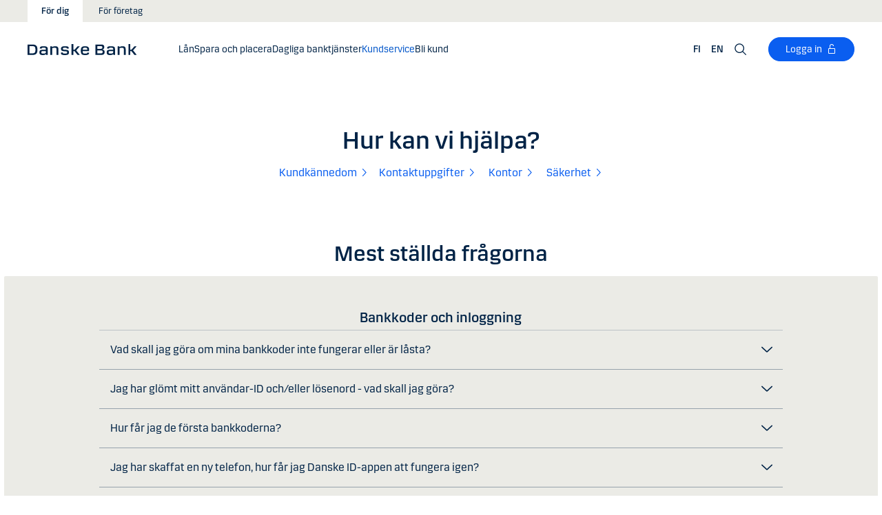

--- FILE ---
content_type: text/html; charset=utf-8
request_url: https://danskebank.fi/se/for-dig/kundservice?section=yhteydenottolomake
body_size: 39385
content:


<!DOCTYPE html>
<html lang="sv" >
<head>
<script>
    var launch_data = {"breadcrumbs":["for dig","kundservice"],"code_version":"1.0.0.1","language":"fi-SE","currency":"EUR"};
</script>
    <meta http-equiv="X-UA-Compatible" content="IE=edge">
<meta charset="utf-8">
<meta name="viewport" content="width=device-width, initial-scale=1">
            <meta name="google-site-verification" content="LCcS4MXJWBjbvKZQiOBL-pcarQ4duz0OvV8fjs-ziPw" />

    <meta name="description" content="Vi vill hj&#228;lpa dig med dina bankaff&#228;rer. Du n&#229;r v&#229;r kundtj&#228;nst via n&#228;tet och per telefon." />
<meta property="og:title" content="Kundservice" />
<meta property="og:type" content="website" />
            <meta property="og:image" content="https://danskebank.fi/-/media/danske-bank-images/global/images/generic/couple-looking-at-computer-in-kitchen.jpg?rev=6527d6bf60c147fd94a86457cf0ace07" />
            <meta name="twitter:card" content="summary_large_image" />

<meta name="msapplication-config" content="none" />
<title>
Kundservice - Danske Bank</title>

    
<link rel="apple-touch-icon" sizes="57x57" href="/~/media/Danske%20Bank/favicons/Apple/apple-touch-icon-57x57.png">
<link rel="apple-touch-icon" sizes="60x60" href="/~/media/Danske%20Bank/favicons/Apple/apple-touch-icon-60x60.png">
<link rel="apple-touch-icon" sizes="72x72" href="/~/media/Danske%20Bank/favicons/Apple/apple-touch-icon-72x72.png">
<link rel="apple-touch-icon" sizes="76x76" href="/~/media/Danske%20Bank/favicons/Apple/apple-touch-icon-76x76.png">
<link rel="apple-touch-icon" sizes="114x114" href="/~/media/Danske%20Bank/favicons/Apple/apple-touch-icon-114x114.png">
<link rel="apple-touch-icon" sizes="120x120" href="/~/media/Danske%20Bank/favicons/Apple/apple-touch-icon-120x120.png">
<link rel="apple-touch-icon" sizes="144x144" href="/~/media/Danske%20Bank/favicons/Apple/apple-touch-icon-144x144.png">
<link rel="apple-touch-icon" sizes="152x152" href="/~/media/Danske%20Bank/favicons/Apple/apple-touch-icon-152x152.png">
<link rel="apple-touch-icon" sizes="180x180" href="/~/media/Danske%20Bank/favicons/Apple/apple-touch-icon-180x180.png">
<link rel="icon" type="image/png" sizes="32x32" href="/~/media/Danske%20Bank/favicons/icon/favicon-32x32.png">
<link rel="icon" type="image/png" sizes="96x96" href="/~/media/Danske%20Bank/favicons/icon/favicon-96x96.png">
<link rel="icon" type="image/png" sizes="16x16" href="/~/media/Danske%20Bank/favicons/icon/favicon-16x16.png">
<meta name="msapplication-TileColor" content="#ffffff">
<meta name="msapplication-TileImage" content="/~/media/Danske%20Bank/favicons/Microsoft/mstile-144x144.png">
<meta name="theme-color" content="#ffffff">



    <link href="/css/core.min.css?v=3akZ0ojk5tMs8gpXnNMIKdLW7uVBTQqZCX3fsThiE7Y1" rel="stylesheet"/>

        <link rel="canonical" href="https://danskebank.fi/se/for-dig/kundservice" />

    
</head>
<body id="body">
    <svg style="display: none;">
    <symbol viewBox="0 0 24 24" fill="none" id="svg-add">
        <path fill="currentColor" d="M12 1.5C17.775 1.5 22.5 6.225 22.5 12C22.5 17.775 17.775 22.5 12 22.5C6.225 22.5 1.5 17.775 1.5 12C1.5 6.225 6.225 1.5 12 1.5ZM12 3C7.05 3 3 7.05 3 12C3 16.95 7.05 21 12 21C16.95 21 21 16.95 21 12C21 7.05 16.95 3 12 3ZM12.75 6V11.25H18V12.75H12.75V18H11.25V12.75H6V11.25H11.25V6H12.75Z"></path>
    </symbol>
    <symbol viewBox="0 0 17 15" id="svg-alert">
        <path d="M15.915 12.6l-7-12c-.5-.8-1.2-.8-1.7 0l-7 12c-.5.8-.1 1.5.9 1.5h13.9c.9 0 1.3-.7.9-1.5zm-8.6-1.9c0-.4.4-.8.8-.8s.8.4.8.8-.4.8-.8.8-.8-.4-.8-.8zm1.7-5.2l-.1 2.6c0 .5-.4 1-.8 1s-.8-.4-.8-1l-.1-2.7c0-.5.3-1 .7-1h.4c.4.1.7.6.7 1.1z"></path>
    </symbol>
    <symbol viewBox="0 0 20 11" id="svg-arrow-down">
        <path d="M10.005 10.337c-.244 0-.488-.09-.68-.267L.32 1.735C-.085 1.36-.11.727.266.322.642-.084 1.273-.108 1.68.267l8.324 7.707 8.3-7.706c.405-.376 1.038-.353 1.415.053.374.406.35 1.038-.054 1.414l-8.98 8.336c-.192.178-.437.267-.68.267"></path>
    </symbol>
    <symbol viewBox="0 0 24 24" id="svg-arrow-down-2">
        <path fill="currentColor" d="M12 17.5 4.5 10l1.05-1.05L12 15.4l6.45-6.45L19.5 10 12 17.5Z"></path>
    </symbol>
    <symbol viewBox="0 -1 7 13" id="svg-arrow-left">
        <path d="M5.60572888,11.9997831 C5.44422,11.9997831 5.28391193,11.9355398 5.1662326,11.808254 L0.16065807,6.41601876 C-0.0530860262,6.18606373 -0.0530860262,5.83062411 0.160057665,5.60006868 L5.16563219,0.192823367 C5.38958317,-0.0509409675 5.77023979,-0.0659510866 6.01400412,0.159801105 C6.25716805,0.384952892 6.27157777,0.765009108 6.04582558,1.00817304 L1.41910646,6.00714311 L6.04522517,10.9905027 C6.27097736,11.234267 6.25716805,11.6137228 6.01460453,11.8388746 C5.89872641,11.946347 5.75222765,11.9997831 5.60572888,11.9997831"></path>
    </symbol>
    <symbol viewBox="0 0 20 11" id="svg-arrow-up">
        <path d="M18.986 10.336c-.243 0-.487-.088-.68-.266L9.98 2.364l-8.3 7.704c-.404.374-1.037.352-1.413-.05-.375-.407-.352-1.04.053-1.414L9.3.267c.383-.355.976-.355 1.36 0L19.665 8.6c.405.376.43 1.008.054 1.414-.197.213-.465.32-.734.32"></path>
    </symbol>
    <symbol viewBox="0 -1 6 12" id="svg-arrow-right">
        <path d="M0.550377003,10.9999578 C0.416636342,10.9999578 0.282345308,10.9515249 0.176673674,10.8530082 C-0.0462274282,10.6466182 -0.0599867555,10.2987825 0.146403154,10.075331 L4.38812857,5.49347499 L0.146953527,0.924827957 C-0.0594363824,0.702477228 -0.0467778013,0.354091061 0.176123301,0.147150779 C0.39847403,-0.0597895037 0.745759451,-0.0471309226 0.953800479,0.176320553 L5.54171057,5.11867092 C5.73764339,5.32946381 5.73764339,5.65583505 5.54226094,5.86662795 L0.954350853,10.8238384 C0.845927353,10.9410679 0.698427365,10.9999578 0.550377003,10.9999578"></path>
    </symbol>
    <symbol viewBox="0 0 24 24" fill="none" id="svg-calendar">
        <path fill="currentColor" d="M19.5 3h-3V1.5H15V3H9V1.5H7.5V3h-3C3.675 3 3 3.675 3 4.5v15c0 .825.675 1.5 1.5 1.5h15c.825 0 1.5-.675 1.5-1.5v-15c0-.825-.675-1.5-1.5-1.5Zm0 16.5h-15V9h15v10.5Zm0-12h-15v-3h3V6H9V4.5h6V6h1.5V4.5h3v3Z"></path>
    </symbol>
    <symbol viewBox="0 0 24 24" id="svg-call" fill="none">
        <path d="M19.5 21.75H19.3725C4.635 20.9025 2.5425 8.4675 2.25 4.6725C2.22643 4.37744 2.26132 4.08062 2.35266 3.79906C2.444 3.5175 2.59 3.25673 2.78229 3.03169C2.97458 2.80665 3.20939 2.62177 3.47326 2.48763C3.73713 2.35349 4.02487 2.27274 4.32 2.25H8.4525C8.75292 2.24971 9.0465 2.33963 9.29523 2.50812C9.54395 2.67661 9.73635 2.9159 9.8475 3.195L10.9875 6C11.0973 6.27266 11.1245 6.57156 11.0658 6.85957C11.0072 7.14758 10.8652 7.412 10.6575 7.62L9.06 9.2325C9.30954 10.6506 9.98864 11.9578 11.0054 12.9772C12.0222 13.9967 13.3276 14.6792 14.745 14.9325L16.3725 13.32C16.5836 13.1146 16.8505 12.9759 17.14 12.9213C17.4294 12.8666 17.7285 12.8983 18 13.0125L20.8275 14.145C21.1024 14.2597 21.3369 14.4536 21.5012 14.702C21.6655 14.9504 21.7521 15.2422 21.75 15.54V19.5C21.75 20.0967 21.513 20.669 21.091 21.091C20.669 21.5129 20.0967 21.75 19.5 21.75ZM4.5 3.75C4.30109 3.75 4.11032 3.82902 3.96967 3.96967C3.82902 4.11032 3.75 4.30109 3.75 4.5V4.56C4.095 9 6.3075 19.5 19.455 20.25C19.5535 20.2561 19.6523 20.2427 19.7456 20.2105C19.839 20.1783 19.925 20.1281 19.9989 20.0626C20.0727 19.9971 20.1329 19.9176 20.176 19.8288C20.2191 19.74 20.2443 19.6436 20.25 19.545V15.54L17.4225 14.4075L15.27 16.545L14.91 16.5C8.385 15.6825 7.5 9.1575 7.5 9.09L7.455 8.73L9.585 6.5775L8.46 3.75H4.5Z" fill="currentColor"></path>
    </symbol>
    <symbol viewBox="0 0 24 24" fill="none" id="svg-ai">
        <path d="M12 2.75C17.1086 2.75 21.25 6.89137 21.25 12C21.25 17.1086 17.1086 21.25 12 21.25H3.81836C3.22842 21.25 2.75 20.7716 2.75 20.1816V12C2.75 6.89137 6.89137 2.75 12 2.75Z" stroke="currentColor" stroke-width="1.5"></path>
        <path d="M11.5613 7.3021C11.751 6.95533 12.249 6.95533 12.4387 7.3021L13.8743 9.92698C13.9202 10.0109 13.9891 10.0799 14.073 10.1257L16.6979 11.5613C17.0447 11.751 17.0447 12.249 16.6979 12.4387L14.073 13.8743C13.9891 13.9202 13.9202 13.9891 13.8743 14.073L12.4387 16.6979C12.249 17.0447 11.751 17.0447 11.5613 16.6979L10.1257 14.073C10.0798 13.9891 10.0109 13.9202 9.92697 13.8743L7.30209 12.4387C6.95531 12.249 6.95531 11.751 7.30209 11.5613L9.92697 10.1257C10.0109 10.0799 10.0798 10.0109 10.1257 9.92698L11.5613 7.3021Z" fill="currentColor"></path>
    </symbol>
    <symbol viewBox="0 0 24 24" fill="none" id="svg-chat">
        <path fill="currentColor" d="M19.5 3C20.2956 3 21.0585 3.3163 21.6211 3.87891C22.1837 4.44152 22.5 5.20435 22.5 6V15C22.5 15.7956 22.1837 16.5585 21.6211 17.1211C21.0585 17.6837 20.2956 18 19.5 18H15.8701L13.3047 22.5L12 21.75L15 16.5H19.5C19.8978 16.5 20.2792 16.3419 20.5605 16.0605C20.8419 15.7792 21 15.3978 21 15V6C21 5.60218 20.8419 5.22076 20.5605 4.93945C20.2792 4.65815 19.8978 4.5 19.5 4.5H4.5C4.10218 4.5 3.72076 4.65815 3.43945 4.93945C3.15815 5.22076 3 5.60218 3 6V15C3 15.3978 3.15815 15.7792 3.43945 16.0605C3.72076 16.3419 4.10218 16.5 4.5 16.5H11.25V18H4.5C3.70435 18 2.94152 17.6837 2.37891 17.1211C1.8163 16.5585 1.5 15.7956 1.5 15V6C1.5 5.20435 1.8163 4.44152 2.37891 3.87891C2.94152 3.3163 3.70435 3 4.5 3H19.5ZM13.5 12V13.5H6V12H13.5ZM18 9H6V7.5H18V9Z"></path>
    </symbol>
    <symbol viewBox="0 0 20 20" id="svg-check">
        <path d="M7.41 18.053c-.27 0-.528-.108-.717-.302l-6.41-6.577c-.384-.395-.376-1.03.02-1.414.396-.387 1.027-.378 1.414.018l5.603 5.75L18.208 1.39c.335-.438.965-.52 1.403-.182.438.337.52.965.182 1.403L8.202 17.664c-.178.23-.445.37-.735.388l-.058.003"></path>
    </symbol>
    <symbol viewBox="0 0 20 20" id="svg-clock">
        <path d="M10 0c5.5 0 10 4.5 10 10s-4.5 10-10 10S0 15.5 0 10 4.5 0 10 0zm0 18.752c4.876 0 8.752-3.876 8.752-8.752 0-4.876-3.876-8.752-8.752-8.752-4.876 0-8.752 3.876-8.752 8.752 0 4.876 3.876 8.752 8.752 8.752zm.224-12.504c.376 0 .624 1.124.624 2.5 0 .62-.052 1.188-.144 1.628.092.076.144.16.144.248 0 .14-.124.264-.336.364-.084.168-.18.26-.288.26-.064 0-.128-.036-.188-.104-.308.068-.676.104-1.064.104-1 0-1.876-.252-1.876-.624 0-.376.876-.624 1.876-.624.248 0 .492.016.712.044-.056-.376-.084-.824-.084-1.296 0-1.372.252-2.5.624-2.5z"></path>
    </symbol>
    <symbol viewBox="-1 0 19 18" id="svg-close">
        <path d="M10.192,8.778 L17.262,1.708 C17.654,1.316 17.654,0.684 17.262,0.293 C16.872,-0.097 16.24,-0.097 15.849,0.293 L8.774,7.363 L1.704,0.293 C1.315,-0.097 0.68,-0.097 0.29,0.293 C-0.1,0.683 -0.1,1.316 0.29,1.707 L7.36,8.777 L0.29,15.85 C-0.1,16.24 -0.1,16.87 0.29,17.26 C0.486,17.456 0.74,17.554 0.998,17.554 C1.252,17.554 1.508,17.456 1.704,17.261 L8.774,10.191 L15.846,17.261 C16.041,17.458 16.296,17.556 16.552,17.556 C16.808,17.556 17.064,17.458 17.259,17.263 C17.649,16.873 17.649,16.241 17.259,15.85 L10.189,8.777 L10.192,8.778 Z"></path>
    </symbol>
    <symbol viewBox="0 0 14 20" id="svg-device">
        <path d="M13.5 0c.276 0 .5.224.5.5v19c0 .276-.224.5-.5.5H.5c-.276 0-.5-.224-.5-.5V.5C0 .224.224 0 .5 0h13zM1 14.02h12v-9.9H1v9.9zM1 19h12v-3.98l-12 .002V19zm5.996-2.97c.552 0 1 .448 1 1s-.448 1-1 1-1-.448-1-1 .448-1 1-1z"></path>
    </symbol>
    <symbol viewBox="0 0 32 32" id="svg-download">
        <path d="M26 24v4H6v-4H4v4a2 2 0 0 0 2 2h20a2 2 0 0 0 2-2v-4Zm0-10-1.41-1.41L17 20.17V2h-2v18.17l-7.59-7.58L6 14l10 10 10-10z"></path>
        <path d="M0 0h32v32H0z" data-name="&amp;lt;Transparent Rectangle&amp;gt;" style="fill:none"></path>
    </symbol>
    <symbol viewBox="0 0 16 16" id="svg-dot">
        <circle cx="8" cy="8" r="8"></circle>
    </symbol>
    <symbol viewBox="0 0 24 24" id="svg-facebook">
        <path d="M20.0025 3H3.9975C3.73355 3.00196 3.48097 3.10769 3.29433 3.29433C3.10769 3.48097 3.00196 3.73355 3 3.9975V20.0025C3.00196 20.2664 3.10769 20.519 3.29433 20.7057C3.48097 20.8923 3.73355 20.998 3.9975 21H12.615V14.04H10.275V11.3175H12.615V9.315C12.615 6.99 14.0325 5.7225 16.1175 5.7225C16.815 5.7225 17.5125 5.7225 18.21 5.8275V8.25H16.7775C15.645 8.25 15.4275 8.79 15.4275 9.5775V11.31H18.1275L17.775 14.0325H15.4275V21H20.0025C20.2664 20.998 20.519 20.8923 20.7057 20.7057C20.8923 20.519 20.998 20.2664 21 20.0025V3.9975C20.998 3.73355 20.8923 3.48097 20.7057 3.29433C20.519 3.10769 20.2664 3.00196 20.0025 3Z" fill="currentColor"></path>
    </symbol>
    <symbol viewBox="0 0 24 24" fill="none" id="svg-linkedin">
        <path fill="currentColor" d="M19.6575 2.99996H4.3425C3.99354 2.99787 3.65764 3.13249 3.40671 3.375C3.15579 3.61751 3.0098 3.94864 3 4.29746V19.65C3.00788 19.9994 3.15327 20.3317 3.40461 20.5746C3.65596 20.8175 3.99297 20.9515 4.3425 20.9475H19.6575C20.007 20.9515 20.344 20.8175 20.5954 20.5746C20.8467 20.3317 20.9921 19.9994 21 19.65V4.29746C20.9902 3.94864 20.8442 3.61751 20.5933 3.375C20.3424 3.13249 20.0065 2.99787 19.6575 2.99996ZM8.3325 18.3075H5.6925V9.74996H8.3325V18.3075ZM7.0425 8.55746C6.63717 8.55758 6.24786 8.39917 5.95777 8.11608C5.66767 7.83299 5.49979 7.44768 5.49 7.04246C5.48266 6.83661 5.5178 6.63145 5.59322 6.43977C5.66864 6.24809 5.78273 6.074 5.92839 5.92835C6.07404 5.7827 6.24813 5.6686 6.43981 5.59318C6.63149 5.51776 6.83665 5.48262 7.0425 5.48996C7.43463 5.51727 7.80181 5.6923 8.06993 5.97974C8.33805 6.26719 8.48716 6.64563 8.48716 7.03871C8.48716 7.43179 8.33805 7.81024 8.06993 8.09768C7.80181 8.38512 7.43463 8.56016 7.0425 8.58746V8.55746ZM18.36 18.255H15.75V14.07C15.75 13.0725 15.75 11.775 14.355 11.775C12.96 11.775 12.75 12.87 12.75 13.9725V18.21H10.08V9.74996H12.57V10.875H12.6225C12.8777 10.4317 13.2499 10.0672 13.6983 9.82116C14.1467 9.57514 14.6541 9.45711 15.165 9.47996C17.8575 9.47996 18.36 11.28 18.36 13.5675V18.255Z"></path>
    </symbol>
    <symbol viewBox="0 0 16 16" id="svg-logoff">
        <path fill="currentColor" d="M12 7H6V4a2 2 0 1 1 4 0h1a3 3 0 0 0-6 0v3H4a1 1 0 0 0-1 1v6a1 1 0 0 0 1 1h8a1 1 0 0 0 1-1V8a1 1 0 0 0-1-1Zm0 7H4V8h8v6Z"></path>
    </symbol>
    <symbol viewBox="0 0 24 24" id="svg-message">
        <path fill="currentColor" d="M21 4.5H3C2.60218 4.5 2.22064 4.65804 1.93934 4.93934C1.65804 5.22064 1.5 5.60218 1.5 6V18C1.5 18.3978 1.65804 18.7794 1.93934 19.0607C2.22064 19.342 2.60218 19.5 3 19.5H21C21.3978 19.5 21.7794 19.342 22.0607 19.0607C22.342 18.7794 22.5 18.3978 22.5 18V6C22.5 5.60218 22.342 5.22064 22.0607 4.93934C21.7794 4.65804 21.3978 4.5 21 4.5ZM19.35 6L12 11.085L4.65 6H19.35ZM3 18V6.6825L11.5725 12.615C11.698 12.7021 11.8472 12.7488 12 12.7488C12.1528 12.7488 12.302 12.7021 12.4275 12.615L21 6.6825V18H3Z"></path>
    </symbol>
    <symbol viewBox="0 0 24 24" id="svg-news">
        <path fill="currentColor" d="M21.5303 14.4697L19.5 12.4394V9.75C19.4976 7.89146 18.8061 6.09983 17.5593 4.72154C16.3126 3.34326 14.599 2.47622 12.75 2.2881V0.75H11.25V2.2881C9.40101 2.47622 7.68744 3.34326 6.44065 4.72154C5.19386 6.09983 4.50241 7.89146 4.5 9.75V12.4394L2.46968 14.4697C2.32904 14.6104 2.25002 14.8011 2.25 15V17.25C2.25 17.4489 2.32902 17.6397 2.46967 17.7803C2.61032 17.921 2.80109 18 3 18H8.25V18.5826C8.23374 19.534 8.56913 20.458 9.19191 21.1775C9.81469 21.897 10.6811 22.3613 11.625 22.4816C12.1464 22.5334 12.6728 22.4754 13.1704 22.3115C13.668 22.1475 14.1258 21.8813 14.5143 21.5298C14.9029 21.1783 15.2135 20.7494 15.4263 20.2707C15.6391 19.7919 15.7494 19.2739 15.75 18.75V18H21C21.1989 18 21.3897 17.921 21.5303 17.7803C21.671 17.6397 21.75 17.4489 21.75 17.25V15C21.75 14.8011 21.671 14.6104 21.5303 14.4697ZM14.25 18.75C14.25 19.3467 14.0129 19.919 13.591 20.341C13.169 20.7629 12.5967 21 12 21C11.4033 21 10.831 20.7629 10.409 20.341C9.98705 19.919 9.75 19.3467 9.75 18.75V18H14.25V18.75ZM20.25 16.5H3.75V15.3106L5.78025 13.2802C5.92091 13.1396 5.99996 12.9489 6 12.75V9.75C6 8.1587 6.63214 6.63258 7.75736 5.50736C8.88258 4.38214 10.4087 3.75 12 3.75C13.5913 3.75 15.1174 4.38214 16.2426 5.50736C17.3679 6.63258 18 8.1587 18 9.75V12.75C18 12.9489 18.0791 13.1396 18.2197 13.2802L20.25 15.3106V16.5Z"></path>
    </symbol>
    <symbol viewBox="0 0 24 24" id="svg-pin">
        <path d="M12 1.5C14.188 1.5 16.2868 2.36884 17.834 3.91602C19.3812 5.46319 20.25 7.56196 20.25 9.75C20.2527 11.5367 19.6691 13.2751 18.5889 14.6982L18.5879 14.7002C18.5819 14.7081 18.3624 14.9957 18.3291 15.0352L12 22.5L5.67384 15.0381C5.63837 14.9958 5.41801 14.7079 5.41212 14.7002C4.33129 13.2766 3.74748 11.5374 3.75001 9.75C3.75001 7.56197 4.61885 5.46319 6.16602 3.91602C7.7132 2.36884 9.81198 1.5 12 1.5ZM12 3C10.2098 3 8.49244 3.71069 7.22657 4.97656C5.9607 6.24243 5.25001 7.95979 5.25001 9.75C5.24835 11.211 5.72598 12.6322 6.60938 13.7959C6.61013 13.7964 6.78433 14.0275 6.82423 14.0771L12 20.1807L17.1826 14.0684C17.2157 14.0267 17.3912 13.7945 17.3916 13.7939C18.2745 12.6308 18.7517 11.2103 18.75 9.75C18.75 7.95979 18.0393 6.24243 16.7734 4.97656C15.5076 3.71069 13.7902 3 12 3ZM11.2686 6.07227C11.996 5.9276 12.7504 6.00134 13.4356 6.28516C14.1206 6.569 14.7062 7.0504 15.1182 7.66699C15.5301 8.2836 15.75 9.00845 15.75 9.75C15.7489 10.7442 15.3534 11.6974 14.6504 12.4004C13.9474 13.1034 12.9942 13.4989 12 13.5C11.2585 13.5 10.5336 13.2801 9.917 12.8682C9.30041 12.4562 8.81901 11.8706 8.53516 11.1855C8.25135 10.5004 8.1776 9.74595 8.32227 9.01855C8.46697 8.29113 8.82419 7.62308 9.34864 7.09863C9.87309 6.57419 10.5411 6.21696 11.2686 6.07227ZM12 7.5C11.5551 7.5 11.12 7.63174 10.75 7.87891C10.38 8.12612 10.0912 8.47759 9.92091 8.88867C9.75068 9.29964 9.7063 9.75218 9.79298 10.1885C9.87979 10.6249 10.0945 11.0262 10.4092 11.3408C10.7239 11.6555 11.1251 11.8702 11.5615 11.957C11.9978 12.0437 12.4504 11.9993 12.8613 11.8291C13.2724 11.6588 13.6239 11.37 13.8711 11C14.1183 10.63 14.25 10.1949 14.25 9.75C14.2494 9.15346 14.0117 8.58197 13.5899 8.16016C13.168 7.73834 12.5965 7.50066 12 7.5Z" fill="currentColor"></path>
    </symbol>
    <symbol id="svg-print" viewBox="0 0 24 24" fill="none">
        <path fill="currentColor" d="M21 6.75H18.75V2.25H5.25V6.75H3C2.60218 6.75 2.22064 6.90804 1.93934 7.18934C1.65804 7.47064 1.5 7.85218 1.5 8.25V15.75C1.5 16.1478 1.65804 16.5294 1.93934 16.8107C2.22064 17.092 2.60218 17.25 3 17.25H5.25V21.75H18.75V17.25H21C21.3978 17.25 21.7794 17.092 22.0607 16.8107C22.342 16.5294 22.5 16.1478 22.5 15.75V8.25C22.5 7.85218 22.342 7.47064 22.0607 7.18934C21.7794 6.90804 21.3978 6.75 21 6.75ZM6.75 3.75H17.25V6.75H6.75V3.75ZM17.25 20.25H6.75V12.75H17.25V20.25ZM21 15.75H18.75V11.25H5.25V15.75H3V8.25H21V15.75Z"></path>
    </symbol>
    <symbol viewBox="0 0 9 17" id="svg-questionmark">
        <path d="M4.2 0C1.9 0 0 1.9 0 4.2c0 .7.6 1.3 1.3 1.3.7 0 1.3-.6 1.3-1.3 0-.9.7-1.6 1.6-1.6.9 0 1.6.7 1.6 1.6 0 .8-.4 1.2-1 2-.8.8-1.9 2-1.9 4.2 0 .7.6 1.3 1.3 1.3.7 0 1.3-.6 1.3-1.3 0-1.2.5-1.7 1.2-2.4.8-.8 1.7-1.8 1.7-3.7C8.4 1.9 6.5 0 4.2 0zm0 12.9c-.9 0-1.6.7-1.6 1.6 0 .9.7 1.6 1.6 1.6.8 0 1.6-.7 1.6-1.6 0-.9-.7-1.6-1.6-1.6z"></path>
    </symbol>
    <symbol viewBox="0 0 20 20" id="svg-remove">
        <path d="M10 0c5.514 0 10 4.486 10 10s-4.486 10-10 10S0 15.514 0 10 4.486 0 10 0zm0 19c4.963 0 9-4.037 9-9 0-4.962-4.037-9-9-9-4.962 0-9 4.038-9 9 0 4.963 4.038 9 9 9zm4.004-9.448c.276 0 .5.224.5.5s-.224.5-.5.5h-8c-.276 0-.5-.224-.5-.5s.224-.5.5-.5h8z"></path>
    </symbol>
    <symbol viewBox="0 0 24 24" id="svg-search">
        <path fill="currentColor" d="m21.75 20.69-5.664-5.665a8.262 8.262 0 1 0-1.06 1.06l5.663 5.665 1.061-1.06ZM3 9.75a6.75 6.75 0 1 1 6.75 6.75A6.758 6.758 0 0 1 3 9.75Z"></path>
    </symbol>
    <symbol viewBox="0 0 18 20" id="svg-share">
        <path d="M14.92 14.71c1.462 0 2.646 1.183 2.646 2.644 0 1.462-1.184 2.646-2.645 2.646-1.46 0-2.645-1.184-2.645-2.646 0-.38.08-.745.227-1.072l-7.96-4.596c-.48.494-1.153.8-1.896.8C1.184 12.487 0 11.303 0 9.842c0-1.46 1.184-2.644 2.646-2.644.77 0 1.46.328 1.945.852l7.835-4.523c-.097-.275-.15-.57-.15-.88C12.275 1.186 13.46 0 14.92 0c1.462 0 2.646 1.184 2.646 2.646 0 1.46-1.184 2.645-2.645 2.645-.798 0-1.513-.353-1.998-.912l-7.81 4.508c.116.297.18.62.18.955 0 .363-.073.707-.205 1.02l7.98 4.608c.477-.47 1.13-.76 1.854-.76z"></path>
    </symbol>
    <symbol viewBox="0 0 140 140" id="svg-splash">
        <polygon points="0 0, 60 0, 140 80, 140 140, 0 0"></polygon>
    </symbol>
    <symbol viewBox="0 0 48 48" id="svg-star">
        <g fill="none" fill-rule="evenodd">
            <path d="M0 0h48v48H0z"></path>
            <path d="M47.913 18.197a1.688 1.688 0 0 0-1.347-1.133l-14.526-2.22L25.528.971a1.689 1.689 0 0 0-3.056 0L15.96 14.844l-14.526 2.22a1.688 1.688 0 0 0-.954 2.848l10.56 10.824L8.545 46.04a1.689 1.689 0 0 0 2.483 1.75L24 40.617l12.973 7.171a1.688 1.688 0 0 0 2.483-1.75l-2.497-15.303 10.56-10.824a1.688 1.688 0 0 0 .394-1.715Z" fill="#000" fill-rule="nonzero"></path>
        </g>
    </symbol>
    <symbol viewBox="0 0 46 44" id="svg-half-star">
        <g stroke="none" stroke-width="1" fill="none" fill-rule="evenodd"></g>
        <path d="M23.0002192,6.25346996e-13 L23.0004196,37.2296113 C22.8624134,37.2296113 22.7267282,37.2661877 22.6074442,37.3356212 L11.2620544,43.7474842 C10.7637207,44.0328092 10.1745684,44.1140218 9.61789374,43.9742238 C9.06121909,43.8342751 8.58007475,43.4843062 8.27514141,42.9972055 C7.97004568,42.5101048 7.8650122,41.9237747 7.98164653,41.3608931 L10.5639753,28.5729623 C10.5946088,28.4376596 10.5881109,28.2967825 10.5451002,28.1650546 C10.5022456,28.0331641 10.424422,27.9155291 10.320145,27.8244015 L0.729735971,18.999297 C0.304120476,18.6123024 0.0444974009,18.0752855 0.00520737945,17.5007392 C-0.0340901673,16.9262326 0.150176469,16.3588279 0.519185816,15.9172751 C0.88817932,15.4757223 1.41342987,15.1944203 1.9849571,15.1321292 L14.9257119,13.6407131 C15.0631002,13.6281593 15.1944524,13.5787196 15.3060012,13.4976618 C15.4177045,13.416604 15.5054298,13.3068764 15.5598892,13.1799453 L20.9717728,1.31487531 C21.2072476,0.789804802 21.6365743,0.376302848 22.169564,0.161338964 C22.4360589,0.0537796548 22.7181391,6.25343527e-13 23.0002192,6.25343527e-13 Z">
            <rect id="Rectangle" x="23" y="0" width="23" height="44"></rect>
        </path>
    </symbol>
    <symbol viewBox="0 0 20 20" id="svg-trash">
        <path d="M17 17.5c0 .827-.673 1.5-1.5 1.5h-11c-.827 0-1.5-.673-1.5-1.5V3.97h14V17.5zm2-15.53h-6.557V1c0-.552-.448-1-1-1h-3c-.552 0-1 .448-1 1v.97H1c-.552 0-1 .447-1 1 0 .55.448 1 1 1h1V17.5C2 18.88 3.122 20 4.5 20h11c1.38 0 2.5-1.12 2.5-2.5V3.97h1c.552 0 1-.45 1-1 0-.553-.448-1-1-1zM9.984 16c.276 0 .5-.224.5-.5v-8c0-.276-.224-.5-.5-.5s-.5.224-.5.5v8c0 .276.224.5.5.5m3.516 0c.276 0 .5-.224.5-.5v-8c0-.276-.224-.5-.5-.5s-.5.224-.5.5v8c0 .276.224.5.5.5m-7.03 0c.275 0 .5-.224.5-.5v-8c0-.276-.225-.5-.5-.5-.277 0-.5.224-.5.5v8c0 .276.223.5.5.5"></path>
    </symbol>
    <symbol viewBox="0 0 24 24" id="svg-twitter">
        <g clip-path="url(#clip0_747_534)">
            <path fill="currentColor" d="M13.6757 10.6218L20.2325 3H18.6787L12.9855 9.61785L8.43828 3H3.1936L10.0699 13.0074L3.1936 21H4.74745L10.7597 14.0113L15.5619 21H20.8065L13.6757 10.6218ZM11.5475 13.0956L10.8508 12.0991L5.30725 4.1697H7.6939L12.1676 10.5689L12.8643 11.5654L18.6795 19.8835H16.2928L11.5475 13.0956Z"></path>
        </g>
        <defs>
            <clipPath id="clip0_747_534">
                <rect width="24" height="24" fill="white"></rect>
            </clipPath>
        </defs>
    </symbol>
    <symbol viewBox="0 0 24 24" fill="none" id="svg-info">
        <path fill="currentColor" d="M9.95163 1.70163C11.9883 1.29651 14.0995 1.50466 16.018 2.29929C17.9367 3.09401 19.5772 4.43976 20.7309 6.16648C21.8847 7.89318 22.5005 9.92378 22.5005 12.0005C22.5004 14.7851 21.3933 17.4552 19.4243 19.4243C17.4552 21.3933 14.7851 22.5004 12.0005 22.5005C9.92378 22.5005 7.89318 21.8847 6.16648 20.7309C4.43976 19.5772 3.09401 17.9367 2.29929 16.018C1.50466 14.0995 1.29651 11.9883 1.70163 9.95163C2.10678 7.91483 3.1072 6.04411 4.57566 4.57566C6.04411 3.1072 7.91483 2.10678 9.95163 1.70163ZM12.0005 3.00046C10.2205 3.00046 8.48045 3.52823 7.00046 4.51706C5.52042 5.50599 4.36622 6.91159 3.68503 8.55612C3.00391 10.2006 2.82606 12.0106 3.17331 13.7563C3.52062 15.5019 4.37771 17.1052 5.6362 18.3637C6.89487 19.6224 8.49877 20.4803 10.2446 20.8276C11.9902 21.1748 13.7995 20.9959 15.4438 20.3149C17.0882 19.6338 18.494 18.4803 19.4829 17.0005C20.4718 15.5205 21.0004 13.7804 21.0005 12.0005C21.0005 9.61351 20.0516 7.32403 18.3637 5.6362C16.676 3.94855 14.3872 3.00055 12.0005 3.00046ZM12.7505 16.5005H15.0005V18.0005H9.00046V16.5005H11.2505V12.0005H9.75046V10.5005H12.7505V16.5005ZM12.0005 6.00046C12.2987 6.00059 12.5845 6.1187 12.7954 6.32956C13.0064 6.54054 13.1255 6.82709 13.1255 7.12546C13.1254 7.34779 13.0586 7.56559 12.935 7.75046C12.8114 7.93523 12.6355 8.07945 12.4301 8.16452C12.2247 8.24953 11.9988 8.27134 11.7807 8.228C11.5625 8.18459 11.3619 8.07772 11.2046 7.92038C11.0472 7.76305 10.9404 7.56244 10.8969 7.34421C10.8536 7.12616 10.8754 6.90022 10.9604 6.6948C11.0455 6.48941 11.1897 6.31351 11.3745 6.18991C11.5595 6.0663 11.778 6.00046 12.0005 6.00046Z"></path>
    </symbol>
    <symbol viewBox="0 0 24 24" id="svg-bandaid">
        <path fill="currentColor" d="M21.1695 17.1092C22.0419 15.5477 22.5 13.7888 22.5 12.0002C22.5 10.2115 22.0419 8.45267 21.1695 6.89119L21.3105 6.75019C21.5914 6.46869 21.7491 6.08729 21.7491 5.68965C21.7491 5.29201 21.5914 4.91061 21.3105 4.62911L19.3713 2.68961C19.0897 2.40883 18.7083 2.25115 18.3106 2.25115C17.913 2.25115 17.5315 2.40883 17.25 2.68961L17.1092 2.83024C15.5476 1.95795 13.7888 1.5 12.0001 1.5C10.2114 1.5 8.45253 1.95795 6.89097 2.83024L6.74997 2.68961C6.46843 2.40876 6.08699 2.25103 5.68932 2.25103C5.29165 2.25103 4.91021 2.40876 4.62867 2.68961L2.68939 4.62911C2.40855 4.91061 2.25083 5.29201 2.25083 5.68965C2.25083 6.08729 2.40855 6.46869 2.68939 6.75019L2.83024 6.89081C1.95795 8.45246 1.5 10.2114 1.5 12.0002C1.5 13.7889 1.95795 15.5479 2.83024 17.1096L2.68939 17.2502C2.40855 17.5317 2.25083 17.9131 2.25083 18.3107C2.25083 18.7084 2.40855 19.0898 2.68939 19.3713L4.62867 21.3108C4.91018 21.5917 5.29163 21.7494 5.68932 21.7494C6.08701 21.7494 6.46846 21.5917 6.74997 21.3108L6.89097 21.1698C8.45249 22.0421 10.2114 22.5001 12 22.5002C13.7887 22.5003 15.5476 22.0424 17.1092 21.1701L17.25 21.3108C17.5315 21.5917 17.9129 21.7494 18.3106 21.7494C18.7083 21.7494 19.0898 21.5917 19.3713 21.3108L21.3105 19.3713C21.5914 19.0898 21.7491 18.7084 21.7491 18.3107C21.7491 17.9131 21.5914 17.5317 21.3105 17.2502L21.1695 17.1092ZM21 12.0002C20.9995 13.3879 20.6774 14.7565 20.059 15.9988L17.1379 13.0776C17.2873 12.3671 17.2873 11.6333 17.1379 10.9228L20.059 8.00156C20.6774 9.24383 20.9995 10.6125 21 12.0002ZM20.25 5.68961L16.549 9.39056C16.0847 8.58466 15.4158 7.91564 14.61 7.45114L18.3107 3.75019L20.25 5.68961ZM12 15.7502C11.2583 15.7502 10.5333 15.5303 9.91658 15.1182C9.2999 14.7061 8.81925 14.1205 8.53542 13.4353C8.25159 12.75 8.17733 11.996 8.32202 11.2686C8.46672 10.5412 8.82387 9.87298 9.34832 9.34854C9.87276 8.82409 10.541 8.46694 11.2684 8.32224C11.9958 8.17755 12.7498 8.25181 13.435 8.53564C14.1203 8.81947 14.7059 9.30012 15.118 9.9168C15.53 10.5335 15.75 11.2585 15.75 12.0002C15.7488 12.9944 15.3534 13.9476 14.6504 14.6506C13.9474 15.3536 12.9942 15.7491 12 15.7502ZM15.9865 3.95306L13.0773 6.86224C12.3669 6.71284 11.6331 6.71284 10.9226 6.86224L8.01342 3.95306C9.25702 3.35404 10.6196 3.04297 12 3.04297C13.3803 3.04297 14.7429 3.35404 15.9865 3.95306ZM5.68939 3.75019L9.39034 7.45114C8.58442 7.91563 7.9154 8.58464 7.45092 9.39056L3.74997 5.68961L5.68939 3.75019ZM2.99997 12.0002C3.00045 10.6126 3.32253 9.24403 3.94092 8.00186L6.86202 10.9228C6.71262 11.6333 6.71262 12.3671 6.86202 13.0776L3.94092 15.9985C3.32253 14.7564 3.00045 13.3878 2.99997 12.0002ZM5.68924 20.2502L3.74997 18.3108L7.45092 14.6102C7.91536 15.4161 8.58439 16.0852 9.39034 16.5496L5.68924 20.2502ZM8.01342 20.0477L10.9226 17.1385C11.6331 17.2879 12.3669 17.2879 13.0773 17.1385L15.9865 20.0477C14.7429 20.6467 13.3803 20.9578 12 20.9578C10.6196 20.9578 9.25702 20.6467 8.01342 20.0477ZM18.3109 20.2502L14.61 16.5492C15.4157 16.0848 16.0846 15.4159 16.549 14.6102L20.25 18.3108L18.3109 20.2502Z"></path>
    </symbol>
    <symbol viewBox="0 0 24 24" id="svg-mobile"><g><path class="st0" d="M16.6,2H7.5C6.7,2,6,2.7,6,3.5v17C6,21.3,6.7,22,7.5,22h9.1c0.8,0,1.5-0.7,1.5-1.5v-17C18.1,2.7,17.4,2,16.6,2z M7.5,3h9.1c0.3,0,0.5,0.2,0.5,0.5V5H7V3.5C7,3.3,7.2,3,7.5,3z M7,6h10.1v11H7V6z M16.6,21.1H7.5c-0.3,0-0.5-0.2-0.5-0.5V18h10.1v2.6C17.1,20.9,16.9,21.1,16.6,21.1z" /><circle class="st0" cx="12" cy="19.5" r="0.8" /><path class="st0" d="M12.8,4.3h-1.4C11.2,4.3,11,4.2,11,4l0,0c0-0.2,0.1-0.3,0.3-0.3h1.4C12.9,3.7,13,3.8,13,4l0,0C13.1,4.2,12.9,4.3,12.8,4.3z" /></g></symbol>
    <symbol viewBox="0 0 71.2 95.9" id="svg-file-media"><g><path d="M68.1,95.9H3c-1.6,0.1-3-1.2-3-2.8c0-0.1,0-0.2,0-0.3V2.5C0.2,1,1.5-0.1,3,0h42.9 c0.9-0.1,1.7,0.1,2.5,0.5l21.7,17.7c0.1,0.3,0.3,0.5,0.4,0.7c0.4,0.5,0.6,1.2,0.6,1.8v72.2c0.1,1.6-1.2,3-2.8,3 C68.3,95.9,68.2,95.9,68.1,95.9z M6.6,5.6c-0.5,0-1,0.5-1,1v82.8c0,0.5,0.5,1,1,1h57.5c0.5,0,1-0.5,1-1V25.3H49 c-1.6-0.1-2.9-1.4-3-3V5.6H6.6z" /><path d="M23.2,65.6c-0.6,0.1-1.1-0.1-1.5-0.5c-0.6-0.5-1-1.2-1-2V32.8c0-1.1,0.6-2,1.5-2.5 c0.8-0.5,1.8-0.5,2.5,0L50,45.4c1.4,0.7,1.9,2.5,1.2,3.9c-0.3,0.5-0.7,0.9-1.2,1.2L24.7,65.6H23.2z" /> </g></symbol>
    <symbol viewBox="0 0 71.2 95.9" id="svg-file-pdf"><g transform="translate(5.292 3.969)"><path d="M62.9,92H-2.3c-1.6,0.1-3-1.2-3-2.8c0-0.1,0-0.2,0-0.3V-1.4C-5.1-3-3.8-4.1-2.3-4h42.9 c0.9-0.1,1.7,0.1,2.5,0.5l21.7,17.7c0.1,0.3,0.3,0.5,0.4,0.7c0.4,0.5,0.6,1.2,0.6,1.8v72.2c0.1,1.6-1.2,3-2.8,3 C63,92,62.9,92,62.9,92z M1.3,1.6c-0.5,0-1,0.5-1,1v82.8c0,0.5,0.5,1,1,1h57.5c0.5,0,1-0.5,1-1V21.3H43.7c-1.6-0.1-2.9-1.4-3-3V1.6 H1.3z" /><path d="M13.4,72.3c-1.9,0-3.7-0.8-5-2c-2.2-2.1-2.8-5.3-1.5-8.1c0.8-1.7,2.1-3.2,3.6-4.3 c0.5-0.4,1-0.8,1.4-1.3c1.7-1.1,3.4-2.1,5.3-2.9c0.7-0.3,1.5-0.7,2.3-1.1L21,48c0.2-0.8,0.4-1.7,0.5-2.5c0.1-0.9,0.3-1.7,0.5-2.5 c-1.8-2.2-3.3-4.6-4.6-7.1c-1.2-2.2-1.9-4.6-2-7.1c0.4-3,2.6-5.5,5.6-6.1c0.6-0.2,1.3-0.3,2-0.3c2.3,0.1,4.5,1.1,6.1,2.8 c1.5,2,2.2,4.6,2,7.1c0.1,2.9-0.1,5.7-0.5,8.6c0.3,0.3,0.6,0.7,1,1.1c0.7,0.9,1.6,1.8,2.6,2.5l3.5,3.5c2.8-0.4,5.7-0.6,8.6-0.5 c2.5,0,5,0.7,7.1,2c2.6,1.8,3.6,5.1,2.5,8.1c-0.9,2.8-3.2,4.9-6.1,5.6c-2.4-0.1-4.8-0.6-7.1-1.5c-0.8-0.6-1.7-1.2-2.7-1.9 c-1.4-1-2.9-2-4.4-3.2c-0.8,0.3-1.7,0.4-2.5,0.5s-1.6,0.2-2.5,0.5L26,59.2c-0.4,0.8-0.8,1.5-1.1,2.3c-0.8,1.9-1.8,3.6-2.9,5.3 c-1.3,2.2-3.2,3.9-5.6,5C15.5,72.2,14.4,72.4,13.4,72.3z M21,57.6c-2.1,0.8-4.1,1.8-6.1,3c-1.5,0.8-2.8,2-3.5,3.5 C11,65,11.2,66,11.9,66.6c0.4,0.4,1,0.7,1.6,0.7c0.3,0,0.6-0.1,0.9-0.2c1.4-0.8,2.4-2.1,3-3.5c0.6-0.9,1.1-1.9,1.8-3 C19.7,59.8,20.3,58.7,21,57.6z M46.2,52.1c-1.1,0-2.1,0.1-3.1,0.2c-1.3,0.2-2.6,0.3-3.9,0.3c1.7,1.4,3.6,2.6,5.6,3.5 c1.1,0.7,2.3,1.1,3.6,1.2c0.3,0,0.6-0.1,0.9-0.2C50,57,50.6,56.6,51,56c0.1-0.1,0.2-0.3,0.4-0.4c0.4-0.9,0.2-1.9-0.5-2.5 C49.4,52.4,47.8,52.1,46.2,52.1L46.2,52.1z M27,44.5c-0.2,0.8-0.4,1.7-0.5,2.5c-0.1,0.9-0.3,1.7-0.5,2.5c-0.5,1.5-1,3-1.5,5 l0.2-0.1c1.4-0.5,2.9-1,4.9-1.5c1.6-0.6,3.3-0.9,5-1c-1.4-0.9-2.6-2.1-3.5-3.5c-1.1-0.9-2.2-1.9-3.1-3C27.6,45.2,27.3,44.8,27,44.5 z M23.3,27.1c-0.3,0-0.6,0.1-0.9,0.2c-1,0.5-1.5,1-1.5,2c0.1,1,0.3,2,0.6,3c0.1,0.5,0.3,1,0.4,1.5c0.4,0.6,0.8,1.2,1.1,1.9 c0.7,1.3,1.5,2.5,2.4,3.7c0.4-2.3,0.6-4.7,0.5-7.1c0-1.6-0.3-3.1-1-4.5C24.6,27.4,24,27.2,23.3,27.1z" /></g></symbol>
    <symbol viewBox="0 0 71.2 95.9" id="svg-file-xls"><g><path d="M68.1,95.9H3c-1.6,0.1-3-1.2-3-2.8c0-0.1,0-0.2,0-0.3V2.5C0.2,1,1.5-0.1,3,0h42.9 c0.9-0.1,1.7,0.1,2.5,0.5l21.7,17.7c0.1,0.3,0.3,0.5,0.4,0.7c0.4,0.5,0.6,1.2,0.6,1.8v72.2c0.1,1.6-1.2,3-2.8,3 C68.3,95.9,68.2,95.9,68.1,95.9z M6.6,5.6c-0.5,0-1,0.5-1,1v82.8c0,0.5,0.5,1,1,1h57.5c0.5,0,1-0.5,1-1V25.3H49 c-1.6-0.1-2.9-1.4-3-3V5.6H6.6z" /><path d="M43.9,34.3L35.3,48l-8.1-13.6h-10L30.8,56L17.2,78.3h9.6l8.6-14.1l9.1,14.1H54L40.4,56 L54,34.3H43.9z" /></g></symbol>
    <symbol viewBox="0 0 14.1 19" id="svg-file-word"><g><path d="M9.1,0H0.6C0.3,0,0,0.2,0,0.5v17.9C0,18.7,0.2,19,0.6,19h12.9 c0.3,0,0.6-0.2,0.6-0.6V4.1c0-0.2-0.1-0.3-0.2-0.5L9.6,0.1C9.4,0,9.3,0,9.1,0z M12.9,17.7c0,0.1-0.1,0.2-0.2,0.2H1.3 c-0.1,0-0.2-0.1-0.2-0.2V1.3c0-0.1,0.1-0.2,0.2-0.2h7.8v3.3C9.1,4.7,9.4,5,9.7,5h3.2C12.9,5,12.9,17.7,12.9,17.7z" /><polygon points="10.9,7.6 9.3,13.6 7.8,7.6 6.4,7.6 4.9,13.6 4.8,13.6 3.4,7.6 1.9,7.6 3.8,14.7 5.9,14.7 7,10 8.2,14.6 8.2,14.7 10.3,14.7 12.2,7.6 " /></g></symbol>
    <symbol viewBox="0 0 24 24" fill="none" id="svg-file-pdf-2">
        <path fill="currentColor" d="M10.5 1.50049C10.5986 1.49778 10.6965 1.51633 10.7871 1.55518C10.8777 1.59402 10.9594 1.65185 11.0254 1.7251L16.3271 7.02686C16.3762 7.08175 16.4162 7.14446 16.4453 7.2124C16.4842 7.30304 16.5027 7.40192 16.5 7.50049V10.5005H15V9.00049H10.5C10.1025 8.99932 9.72148 8.84013 9.44043 8.55908C9.15965 8.27816 9.00129 7.89767 9 7.50049V3.00049H3V21.0005H15V22.5005H3C2.60228 22.5005 2.22074 22.3422 1.93945 22.061C1.65826 21.7798 1.50012 21.3981 1.5 21.0005V3.00049C1.50117 2.60313 1.65952 2.22195 1.94043 1.94092C2.22148 1.65987 2.60253 1.50166 3 1.50049H10.5ZM8.25 12.0005C8.64768 12.0009 9.02934 12.1587 9.31055 12.4399C9.59161 12.7211 9.74954 13.1029 9.75 13.5005V15.7505C9.74935 16.1479 9.59146 16.529 9.31055 16.8101C9.02936 17.0912 8.64766 17.25 8.25 17.2505H6V19.5005H4.5V12.0005H8.25ZM14.25 12.0005C14.8464 12.0011 15.4181 12.238 15.8398 12.6597C16.2617 13.0815 16.4993 13.654 16.5 14.2505V17.2505C16.4992 17.8469 16.2616 18.4186 15.8398 18.8403C15.418 19.262 14.8464 19.4998 14.25 19.5005H11.25V12.0005H14.25ZM22.5 13.5005H19.5V15.0005H21.75V16.5005H19.5V19.5005H18V12.0005H22.5V13.5005ZM12.75 18.0005H14.25C14.4488 18.0003 14.6397 17.9204 14.7803 17.7798C14.9206 17.6393 14.9997 17.449 15 17.2505V14.2505C14.9998 14.0517 14.9207 13.8608 14.7803 13.7202C14.6397 13.5796 14.4488 13.5007 14.25 13.5005H12.75V18.0005ZM6 15.7505H8.25098L8.25 13.5005H6V15.7505ZM10.5 7.50049H14.7002L10.5 3.30029V7.50049Z"></path>
    </symbol>
    <symbol viewBox="0 0 24 24" id="svg-launch">
        <path d="M12 4.5H4.5v15h15V12H21v7.5a1.502 1.502 0 0 1-1.5 1.5h-15A1.503 1.503 0 0 1 3 19.5v-15A1.503 1.503 0 0 1 4.5 3H12v1.5Zm10.5-3V9H21V4.06l-6.44 6.44-1.06-1.06L19.94 3H15V1.5h7.5Z" fill="currentColor"></path>
    </symbol>
</svg>
    <header data-module="navigation" class="nav hide-for-print">
    <a href="#main-content" class="visible-when-focused bypass-block-link">G&#229; till huvudinneh&#229;ll</a>
    <div class="cover"></div>
    <div class="menus">
        
            <div class="section settings-bar">
                <div class="section-inner">
                    <nav aria-label="Andra sidor" class="settings">

                        
                        <ul class="settings-menu">
                                    <li class="is-active">
                                        <a href="/se/for-dig" aria-label="F&#246;r dig">F&#246;r dig</a>
                                    </li>
                                    <li >
                                        <a href="/se/for-foretag" aria-label="F&#246;r f&#246;retag">F&#246;r f&#246;retag</a>
                                    </li>
                                                    </ul>
                                            </nav>
                </div>
            </div>
        <div class="section menu-main-bar">
            <div class="section-inner">
                <div class="main-bar">
                    <nav aria-label="Main navigation" class="primary-nav">
                        
                        <a href="/se/for-dig" aria-label="Danske Bank" class="logo">
                            <div class="wrapper">
                                <img src="/-/media/danske-bank-images/logo/danske-bank-logo-svg.svg?iar=0&amp;rev=2c9d84f62c964d13b1677151c58a292b&amp;hash=9BE64E6D1CBE769BC549349B0F39311C" alt="Danske Bank" />
                                <span class="beta">
                                    
                                </span>
                            </div>
                        </a>

                        
                        <div class="main-menu">
                            <ul class="main-menu__list">
                                    <li class="main-menu__list-item">
                                        <a href="" role="button" aria-expanded="false" aria-label="L&#229;n" class="main-menu__link " data-sub-id="laan"   ><span>L&#229;n</span></a>
                                        <div class="section mega-dropdown">
                                            <div class="section-inner">
                                                <div data-sub-id="laan" class="sub-menu">
                                                    
                                                        <div class="row medium-up-3 large-up-4">
                                                                <div class="columns column-block">
                                                                    <h2 class="h6">
Produkter                                                                    </h2>
                                                                    <ul>
                                                                            <li>
                                                                                <a href="/se/for-dig/produkter/lan/bostadslan" class="arrow-link"   >
                                                                                    <span>Bostadsl&#229;n</span><svg xmlns="http://www.w3.org/2000/svg" fill="none" class="icon arrow-right "><use xlink:href="#svg-arrow-right"></use></svg>
                                                                                </a>
                                                                            </li>
                                                                            <li>
                                                                                <a href="/se/for-dig/produkter/lan/studielan" class="arrow-link"   >
                                                                                    <span>Studiel&#229;n</span><svg xmlns="http://www.w3.org/2000/svg" fill="none" class="icon arrow-right "><use xlink:href="#svg-arrow-right"></use></svg>
                                                                                </a>
                                                                            </li>
                                                                            <li>
                                                                                <a href="/se/for-dig/produkter/lan/bsp-lan" class="arrow-link"   >
                                                                                    <span>BSP-l&#229;n</span><svg xmlns="http://www.w3.org/2000/svg" fill="none" class="icon arrow-right "><use xlink:href="#svg-arrow-right"></use></svg>
                                                                                </a>
                                                                            </li>
                                                                            <li>
                                                                                <a href="/se/for-dig/produkter/lan/alla-lan" class="arrow-link"   >
                                                                                    <span>Andra l&#229;n</span><svg xmlns="http://www.w3.org/2000/svg" fill="none" class="icon arrow-right "><use xlink:href="#svg-arrow-right"></use></svg>
                                                                                </a>
                                                                            </li>
                                                                    </ul>
                                                                </div>
                                                                <div class="columns column-block">
                                                                    <h2 class="h6">
Guider                                                                    </h2>
                                                                    <ul>
                                                                            <li>
                                                                                <a href="/se/for-dig/vad-hander-i-ditt-liv/kop-och-salj-bostad/jag-ska-kopa-bostad" class="arrow-link"   >
                                                                                    <span>Jag ska k&#246;pa bostad</span><svg xmlns="http://www.w3.org/2000/svg" fill="none" class="icon arrow-right "><use xlink:href="#svg-arrow-right"></use></svg>
                                                                                </a>
                                                                            </li>
                                                                    </ul>
                                                                </div>
                                                        </div>
                                                </div>
                                            </div>
                                        </div>
                                    </li>
                                    <li class="main-menu__list-item">
                                        <a href="" role="button" aria-expanded="false" aria-label="Spara och placera" class="main-menu__link " data-sub-id="spara och placera"   ><span>Spara och placera</span></a>
                                        <div class="section mega-dropdown">
                                            <div class="section-inner">
                                                <div data-sub-id="spara och placera" class="sub-menu">
                                                    
                                                        <div class="row medium-up-3 large-up-4">
                                                                <div class="columns column-block">
                                                                    <h2 class="h6">
B&#246;rja placera                                                                    </h2>
                                                                    <ul>
                                                                            <li>
                                                                                <a href="/se/for-dig/produkter/spara-och-placera" class="arrow-link"   >
                                                                                    <span>V&#228;lj ditt s&#228;tt att placera</span><svg xmlns="http://www.w3.org/2000/svg" fill="none" class="icon arrow-right "><use xlink:href="#svg-arrow-right"></use></svg>
                                                                                </a>
                                                                            </li>
                                                                    </ul>
                                                                </div>
                                                                <div class="columns column-block">
                                                                    <h2 class="h6">
Placeringsprodukter                                                                    </h2>
                                                                    <ul>
                                                                            <li>
                                                                                <a href="/se/for-dig/produkter/spara-och-placera/vardepapper/aktier" class="arrow-link"   >
                                                                                    <span>Aktier</span><svg xmlns="http://www.w3.org/2000/svg" fill="none" class="icon arrow-right "><use xlink:href="#svg-arrow-right"></use></svg>
                                                                                </a>
                                                                            </li>
                                                                            <li>
                                                                                <a href="/se/for-dig/produkter/spara-och-placera/vardepapper/etf" class="arrow-link"   >
                                                                                    <span>ETF</span><svg xmlns="http://www.w3.org/2000/svg" fill="none" class="icon arrow-right "><use xlink:href="#svg-arrow-right"></use></svg>
                                                                                </a>
                                                                            </li>
                                                                            <li>
                                                                                <a href="/se/for-dig/produkter/spara-och-placera/vardepapper/fonder" class="arrow-link"   >
                                                                                    <span>Fonder</span><svg xmlns="http://www.w3.org/2000/svg" fill="none" class="icon arrow-right "><use xlink:href="#svg-arrow-right"></use></svg>
                                                                                </a>
                                                                            </li>
                                                                    </ul>
                                                                </div>
                                                                <div class="columns column-block">
                                                                    <h2 class="h6">
Tj&#228;nster                                                                    </h2>
                                                                    <ul>
                                                                            <li>
                                                                                <a href="/se/for-dig/produkter/spara-och-placera/trade-online" class="arrow-link"   >
                                                                                    <span>V&#228;rdeandelskonto</span><svg xmlns="http://www.w3.org/2000/svg" fill="none" class="icon arrow-right "><use xlink:href="#svg-arrow-right"></use></svg>
                                                                                </a>
                                                                            </li>
                                                                            <li>
                                                                                <a href="/se/for-dig/produkter/spara-och-placera/aktiesparkonto" class="arrow-link"   >
                                                                                    <span>Aktiesparkonto</span><svg xmlns="http://www.w3.org/2000/svg" fill="none" class="icon arrow-right "><use xlink:href="#svg-arrow-right"></use></svg>
                                                                                </a>
                                                                            </li>
                                                                            <li>
                                                                                <a href="/se/for-dig/produkter/spara-och-placera/kapitalforvaltning" class="arrow-link"   >
                                                                                    <span>Kapitalf&#246;rvaltning</span><svg xmlns="http://www.w3.org/2000/svg" fill="none" class="icon arrow-right "><use xlink:href="#svg-arrow-right"></use></svg>
                                                                                </a>
                                                                            </li>
                                                                            <li>
                                                                                <a href="/se/for-dig/produkter/spara-och-placera/placeringsradgivning" class="arrow-link"   >
                                                                                    <span>Placeringsr&#229;dgivning</span><svg xmlns="http://www.w3.org/2000/svg" fill="none" class="icon arrow-right "><use xlink:href="#svg-arrow-right"></use></svg>
                                                                                </a>
                                                                            </li>
                                                                            <li>
                                                                                <a href="/se/for-dig/produkter/spara-och-placera/tillaggstjanster-for-investerare" class="arrow-link"   >
                                                                                    <span>Till&#228;ggstj&#228;nster f&#246;r investerare</span><svg xmlns="http://www.w3.org/2000/svg" fill="none" class="icon arrow-right "><use xlink:href="#svg-arrow-right"></use></svg>
                                                                                </a>
                                                                            </li>
                                                                    </ul>
                                                                </div>
                                                                <div class="columns column-block">
                                                                    <h2 class="h6">
L&#228;r dig mer                                                                    </h2>
                                                                    <ul>
                                                                            <li>
                                                                                <a href="/se/for-dig/produkter/spara-och-placera/guide-for-att-borja-investera" class="arrow-link"   >
                                                                                    <span>Grunderna i investering</span><svg xmlns="http://www.w3.org/2000/svg" fill="none" class="icon arrow-right "><use xlink:href="#svg-arrow-right"></use></svg>
                                                                                </a>
                                                                            </li>
                                                                            <li>
                                                                                <a href="/se/for-dig/produkter/spara-och-placera/spara-till-barn" class="arrow-link"   >
                                                                                    <span>Spara till barn</span><svg xmlns="http://www.w3.org/2000/svg" fill="none" class="icon arrow-right "><use xlink:href="#svg-arrow-right"></use></svg>
                                                                                </a>
                                                                            </li>
                                                                    </ul>
                                                                </div>
                                                        </div>
                                                </div>
                                            </div>
                                        </div>
                                    </li>
                                    <li class="main-menu__list-item">
                                        <a href="" role="button" aria-expanded="false" aria-label="Dagliga banktj&#228;nster" class="main-menu__link " data-sub-id="dagliga banktjaenster"   ><span>Dagliga banktj&#228;nster</span></a>
                                        <div class="section mega-dropdown">
                                            <div class="section-inner">
                                                <div data-sub-id="dagliga banktjaenster" class="sub-menu">
                                                    
                                                        <div class="row medium-up-3 large-up-4">
                                                                <div class="columns column-block">
                                                                    <h2 class="h6">
Produkter                                                                    </h2>
                                                                    <ul>
                                                                            <li>
                                                                                <a href="/se/for-dig/produkter/konto/alla-konton" class="arrow-link"   >
                                                                                    <span>Konto</span><svg xmlns="http://www.w3.org/2000/svg" fill="none" class="icon arrow-right "><use xlink:href="#svg-arrow-right"></use></svg>
                                                                                </a>
                                                                            </li>
                                                                            <li>
                                                                                <a href="/se/for-dig/produkter/kort/alla-kort" class="arrow-link"   >
                                                                                    <span>Kort</span><svg xmlns="http://www.w3.org/2000/svg" fill="none" class="icon arrow-right "><use xlink:href="#svg-arrow-right"></use></svg>
                                                                                </a>
                                                                            </li>
                                                                    </ul>
                                                                </div>
                                                                <div class="columns column-block">
                                                                    <h2 class="h6">
Digitala verktyg                                                                    </h2>
                                                                    <ul>
                                                                            <li>
                                                                                <a href="/se/for-dig/digitala-verktyg" class="arrow-link"   >
                                                                                    <span>Webbanken</span><svg xmlns="http://www.w3.org/2000/svg" fill="none" class="icon arrow-right "><use xlink:href="#svg-arrow-right"></use></svg>
                                                                                </a>
                                                                            </li>
                                                                            <li>
                                                                                <a href="/se/for-dig/produkter/bankkoder-och-inloggning" class="arrow-link"   >
                                                                                    <span>Bankkoder</span><svg xmlns="http://www.w3.org/2000/svg" fill="none" class="icon arrow-right "><use xlink:href="#svg-arrow-right"></use></svg>
                                                                                </a>
                                                                            </li>
                                                                    </ul>
                                                                </div>
                                                                <div class="columns column-block">
                                                                    <h2 class="h6">
Guider                                                                    </h2>
                                                                    <ul>
                                                                            <li>
                                                                                <a href="/se/for-dig/produkter/banktjanster-for-barn" class="arrow-link"   >
                                                                                    <span>Banktj&#228;nster f&#246;r barn</span><svg xmlns="http://www.w3.org/2000/svg" fill="none" class="icon arrow-right "><use xlink:href="#svg-arrow-right"></use></svg>
                                                                                </a>
                                                                            </li>
                                                                            <li>
                                                                                <a href="/se/for-dig/vad-hander-i-ditt-liv/sjukdom-och-dodsfall/jag-har-forlorat-en-anhorig" class="arrow-link"   >
                                                                                    <span>D&#246;dsboets bank&#228;renden</span><svg xmlns="http://www.w3.org/2000/svg" fill="none" class="icon arrow-right "><use xlink:href="#svg-arrow-right"></use></svg>
                                                                                </a>
                                                                            </li>
                                                                    </ul>
                                                                </div>
                                                        </div>
                                                </div>
                                            </div>
                                        </div>
                                    </li>
                                    <li class="main-menu__list-item">
                                        <a href="/se/for-dig/kundservice"   aria-label="Kundservice" class="main-menu__link selected"    ><span>Kundservice</span></a>
                                    </li>
                                    <li class="main-menu__list-item">
                                        <a href="" role="button" aria-expanded="false" aria-label="Bli kund" class="main-menu__link " data-sub-id="bli kund"   ><span>Bli kund</span></a>
                                        <div class="section mega-dropdown">
                                            <div class="section-inner">
                                                <div data-sub-id="bli kund" class="sub-menu">
                                                    
                                                        <div class="row medium-up-3 large-up-4">
                                                                <div class="columns column-block">
                                                                    <h2 class="h6">
Bli kund                                                                    </h2>
                                                                    <ul>
                                                                            <li>
                                                                                <a href="https://danskebank.fi/se/for-dig/kundservice?section=contact" class="arrow-link"   >
                                                                                    <span>Kontakta oss</span><svg xmlns="http://www.w3.org/2000/svg" fill="none" class="icon arrow-right "><use xlink:href="#svg-arrow-right"></use></svg>
                                                                                </a>
                                                                            </li>
                                                                            <li>
                                                                                <a href="/en/for-you/become-a-customer/danske-premium" class="arrow-link"   >
                                                                                    <span>Danske Premium</span><svg xmlns="http://www.w3.org/2000/svg" fill="none" class="icon arrow-right "><use xlink:href="#svg-arrow-right"></use></svg>
                                                                                </a>
                                                                            </li>
                                                                    </ul>
                                                                </div>
                                                                <div class="columns column-block">
                                                                    <h2 class="h6">
F&#246;rm&#229;ner                                                                    </h2>
                                                                    <ul>
                                                                            <li>
                                                                                <a href="/se/for-dig/produkter/formansprogram/formansprogram" class="arrow-link"   >
                                                                                    <span>Danske F&#246;rm&#229;nsprogram</span><svg xmlns="http://www.w3.org/2000/svg" fill="none" class="icon arrow-right "><use xlink:href="#svg-arrow-right"></use></svg>
                                                                                </a>
                                                                            </li>
                                                                            <li>
                                                                                <a href="/se/for-dig/bli-kund/akava-foermaaner" class="arrow-link"   >
                                                                                    <span>Akava F&#246;rm&#229;ner</span><svg xmlns="http://www.w3.org/2000/svg" fill="none" class="icon arrow-right "><use xlink:href="#svg-arrow-right"></use></svg>
                                                                                </a>
                                                                            </li>
                                                                    </ul>
                                                                </div>
                                                        </div>
                                                </div>
                                            </div>
                                        </div>
                                    </li>
                            </ul>
                        </div>
                    </nav>

                    
                    <div  class="tools">

                        
                            <div class="language">
                                <ul>
                                        <li><a href="/" lang="" class="notranslate" translate="no">FI</a></li>
                                        <li><a href="/en" lang="" class="notranslate" translate="no">EN</a></li>
                                </ul>
                            </div>

                            <div class="search-site">
                                <a href="/se/for-dig/sok" aria-label="S&#246;k" class="toggle-search"><svg xmlns="http://www.w3.org/2000/svg" fill="none" class="icon search medium"><use xlink:href="#svg-search"></use></svg></a>
                            </div>
                        <div class="login">
                            

        <button data-open="login-personal-netbank" aria-controls="platform-detector" aria-expanded="false" aria-label="Logga in" class="button cta xsmall hide-for-medium"><span>Logga in</span><svg xmlns="http://www.w3.org/2000/svg" fill="none" class="icon logoff "><use xlink:href="#svg-logoff"></use></svg></button>
    <div data-module="dropdown" class="login-dropdown">
        <button data-button-login-desktop aria-controls="platform-detector" aria-expanded="false" aria-label="Logga in" class="button cta show-for-medium"><span>Logga in</span><svg xmlns="http://www.w3.org/2000/svg" fill="none" class="icon logoff "><use xlink:href="#svg-logoff"></use></svg></button>
        <div id="platform-detector" data-module="platform-detector" class="dropdown-panel">
            <table id="loginPopup"> 
  <tr>
    <td class="align-top"><h2 class="button-dropdown-label">För dig</h2>
      <ul class="unstyled">
        <li><a href="https://ebank.danskebank.fi/sv/login" class="arrow-link" id="pbebank-sv"><span>Webbanken</span><svg class="icon arrow-right"><use xlink:href="#svg-arrow-right"></use></svg></a></li>
          <li><a href="https://sign.danskebank.fi/sv" target="_blank" class="arrow-link" id="pbdigital-sv"><span>Digital Signering</span><svg class="icon arrow-right"><use xlink:href="#svg-arrow-right"></use></svg></a></li>
<li><a href="https://danskebank.fi/logga-in-i-onlinemotet" target="_blank" class="arrow-link" id="pbom-sv"><span>Onlinemöte</span><svg class="icon arrow-right"><use xlink:href="#svg-arrow-right"></use></svg></a></li>
      </ul>
     
    </td>
    <td class="align-top"><h2 class="button-dropdown-label">För företag</h2>
      <ul class="unstyled">                 
        <li><a href="https://district.danskebank.fi/Logon?locale=sv" class="arrow-link" id="bbonline-sv"><span>District</span><svg class="icon arrow-right"><use xlink:href="#svg-arrow-right"></use></svg></a></li>
        <li><a href="https://sign.danskebank.fi/sv" target="_blank" class="arrow-link" id="bbdigital"><span>Digital Signering</span><svg class="icon arrow-right"><use xlink:href="#svg-arrow-right"></use></svg></a></li>
     
      </ul>
    </td>
  </tr>
</table>
        </div>
    </div>

                        </div>
                    </div>
                    <div class="mobile-menu-toggle-wrapper">
                        <div data-module="notifications-total-count" class="notification-count show-for-small-only" style="display:none"></div>
                        
                        <button type="button" aria-label="Visa/g&#246;m huvudmenyn" aria-haspopup="true" data-action="toggle-menu" class="menu-mobile-toggle">
                            <span class="title">Meny</span>
                            <div class="icon">
                                <svg viewBox="0 0 18 2" class="bar top">
                                    <path d="M1 1h16" stroke-width="2" stroke-linecap="round"></path>
                                </svg>
                                <svg viewBox="0 0 18 2" class="bar mid">
                                    <path d="M1 1h16" stroke-width="2" stroke-linecap="round"></path>
                                </svg>
                                <svg viewBox="0 0 18 2" class="bar bot">
                                    <path d="M1 1h16" stroke-width="2" stroke-linecap="round"></path>
                                </svg>
                            </div>
                        </button>
                    </div>
                </div>
            </div>
        </div>
    </div>
</header><nav id="navigation-mobile" data-module="navigation-mobile" aria-label="Main navigation" class="hide-for-print">
    <div data-role="menu-mobile" class="menu-mobile">
        <div data-role="menu-mobile-inner" class="menu-mobile-inner">
            <div data-module="site-selector" data-role="menu-mobile-root" class="menu-mobile-root">
                    <div class="top-area">
                        
                        <div class="header">
                                <div class="search-site" >
                                        <input type="text" id="input-search-mob" aria-label="S&#246;k" placeholder="S&#246;k" class="default"><a href="/se/for-dig/sok" onclick="this.href += '?q=' + document.getElementById('input-search-mob').value;"><svg xmlns="http://www.w3.org/2000/svg" fill="none" class="icon search small"><use xlink:href="#svg-search"></use></svg></a>
                                </div>
                                                            <ul class="language">
                                        <li><a href="/" lang="" class="notranslate" translate="no">FI</a></li>
                                        <li><a href="/en" lang="" class="notranslate" translate="no">EN</a></li>
                                </ul>
                        </div>

                        
                            <div class="nota-bene text-center">
                            </div>
                                                    <div data-site-selector class="site-selector">
                                <div class="side-gradients"></div>
                                <div class="scroll-container">
                                    <ul>
                                            <li class="is-active"><a href="/se/for-dig" data-site-id="for dig" >F&#246;r dig</a></li>
                                            <li><a href="/se/for-foretag" data-site-id="for foretag" data-service-url="/api/menu/getsitesection/{D6A39D8C-79A7-42CB-BF45-AA5ABDA0A95D}/0/0/0">F&#246;r f&#246;retag</a></li>
                                    </ul>
                                </div>
                            </div>
                    </div>
                                        <div data-site-id="for dig" class="site-menu">
    <ul data-top-menu-list class="menu-list main-menu">
                    <li class="menu-list__item menu-list__item--sub">
                <a href="" role="button" aria-expanded="false" data-sub-id="laan" aria-controls="mobile-submenu-laan"   >
                    <span>
                        L&#229;n
                    </span>
                    <svg xmlns="http://www.w3.org/2000/svg" fill="none" class="icon arrow-right "><use xlink:href="#svg-arrow-right"></use></svg>
                </a>
                    <ul id="mobile-submenu-laan" class="sub-menu-sections menu-list">
                            <li>
                                
                                    <h2 class="h6">
Produkter                                    </h2>
                            </li>
                                <li>
                                    <a href="/se/for-dig/produkter/lan/bostadslan" class="arrow-link"   ><span>Bostadsl&#229;n</span><svg xmlns="http://www.w3.org/2000/svg" fill="none" class="icon arrow-right "><use xlink:href="#svg-arrow-right"></use></svg></a>
                                </li>
                                <li>
                                    <a href="/se/for-dig/produkter/lan/studielan" class="arrow-link"   ><span>Studiel&#229;n</span><svg xmlns="http://www.w3.org/2000/svg" fill="none" class="icon arrow-right "><use xlink:href="#svg-arrow-right"></use></svg></a>
                                </li>
                                <li>
                                    <a href="/se/for-dig/produkter/lan/bsp-lan" class="arrow-link"   ><span>BSP-l&#229;n</span><svg xmlns="http://www.w3.org/2000/svg" fill="none" class="icon arrow-right "><use xlink:href="#svg-arrow-right"></use></svg></a>
                                </li>
                                <li>
                                    <a href="/se/for-dig/produkter/lan/alla-lan" class="arrow-link"   ><span>Andra l&#229;n</span><svg xmlns="http://www.w3.org/2000/svg" fill="none" class="icon arrow-right "><use xlink:href="#svg-arrow-right"></use></svg></a>
                                </li>
                            <li>
                                
                                    <h2 class="h6">
Guider                                    </h2>
                            </li>
                                <li>
                                    <a href="/se/for-dig/vad-hander-i-ditt-liv/kop-och-salj-bostad/jag-ska-kopa-bostad" class="arrow-link"   ><span>Jag ska k&#246;pa bostad</span><svg xmlns="http://www.w3.org/2000/svg" fill="none" class="icon arrow-right "><use xlink:href="#svg-arrow-right"></use></svg></a>
                                </li>
                    </ul>
            </li>
            <li class="menu-list__item menu-list__item--sub">
                <a href="" role="button" aria-expanded="false" data-sub-id="spara och placera" aria-controls="mobile-submenu-spara och placera"   >
                    <span>
                        Spara och placera
                    </span>
                    <svg xmlns="http://www.w3.org/2000/svg" fill="none" class="icon arrow-right "><use xlink:href="#svg-arrow-right"></use></svg>
                </a>
                    <ul id="mobile-submenu-spara och placera" class="sub-menu-sections menu-list">
                            <li>
                                
                                    <h2 class="h6">
B&#246;rja placera                                    </h2>
                            </li>
                                <li>
                                    <a href="/se/for-dig/produkter/spara-och-placera" class="arrow-link"   ><span>V&#228;lj ditt s&#228;tt att placera</span><svg xmlns="http://www.w3.org/2000/svg" fill="none" class="icon arrow-right "><use xlink:href="#svg-arrow-right"></use></svg></a>
                                </li>
                            <li>
                                
                                    <h2 class="h6">
Placeringsprodukter                                    </h2>
                            </li>
                                <li>
                                    <a href="/se/for-dig/produkter/spara-och-placera/vardepapper/aktier" class="arrow-link"   ><span>Aktier</span><svg xmlns="http://www.w3.org/2000/svg" fill="none" class="icon arrow-right "><use xlink:href="#svg-arrow-right"></use></svg></a>
                                </li>
                                <li>
                                    <a href="/se/for-dig/produkter/spara-och-placera/vardepapper/etf" class="arrow-link"   ><span>ETF</span><svg xmlns="http://www.w3.org/2000/svg" fill="none" class="icon arrow-right "><use xlink:href="#svg-arrow-right"></use></svg></a>
                                </li>
                                <li>
                                    <a href="/se/for-dig/produkter/spara-och-placera/vardepapper/fonder" class="arrow-link"   ><span>Fonder</span><svg xmlns="http://www.w3.org/2000/svg" fill="none" class="icon arrow-right "><use xlink:href="#svg-arrow-right"></use></svg></a>
                                </li>
                            <li>
                                
                                    <h2 class="h6">
Tj&#228;nster                                    </h2>
                            </li>
                                <li>
                                    <a href="/se/for-dig/produkter/spara-och-placera/trade-online" class="arrow-link"   ><span>V&#228;rdeandelskonto</span><svg xmlns="http://www.w3.org/2000/svg" fill="none" class="icon arrow-right "><use xlink:href="#svg-arrow-right"></use></svg></a>
                                </li>
                                <li>
                                    <a href="/se/for-dig/produkter/spara-och-placera/aktiesparkonto" class="arrow-link"   ><span>Aktiesparkonto</span><svg xmlns="http://www.w3.org/2000/svg" fill="none" class="icon arrow-right "><use xlink:href="#svg-arrow-right"></use></svg></a>
                                </li>
                                <li>
                                    <a href="/se/for-dig/produkter/spara-och-placera/kapitalforvaltning" class="arrow-link"   ><span>Kapitalf&#246;rvaltning</span><svg xmlns="http://www.w3.org/2000/svg" fill="none" class="icon arrow-right "><use xlink:href="#svg-arrow-right"></use></svg></a>
                                </li>
                                <li>
                                    <a href="/se/for-dig/produkter/spara-och-placera/placeringsradgivning" class="arrow-link"   ><span>Placeringsr&#229;dgivning</span><svg xmlns="http://www.w3.org/2000/svg" fill="none" class="icon arrow-right "><use xlink:href="#svg-arrow-right"></use></svg></a>
                                </li>
                                <li>
                                    <a href="/se/for-dig/produkter/spara-och-placera/tillaggstjanster-for-investerare" class="arrow-link"   ><span>Till&#228;ggstj&#228;nster f&#246;r investerare</span><svg xmlns="http://www.w3.org/2000/svg" fill="none" class="icon arrow-right "><use xlink:href="#svg-arrow-right"></use></svg></a>
                                </li>
                            <li>
                                
                                    <h2 class="h6">
L&#228;r dig mer                                    </h2>
                            </li>
                                <li>
                                    <a href="/se/for-dig/produkter/spara-och-placera/guide-for-att-borja-investera" class="arrow-link"   ><span>Grunderna i investering</span><svg xmlns="http://www.w3.org/2000/svg" fill="none" class="icon arrow-right "><use xlink:href="#svg-arrow-right"></use></svg></a>
                                </li>
                                <li>
                                    <a href="/se/for-dig/produkter/spara-och-placera/spara-till-barn" class="arrow-link"   ><span>Spara till barn</span><svg xmlns="http://www.w3.org/2000/svg" fill="none" class="icon arrow-right "><use xlink:href="#svg-arrow-right"></use></svg></a>
                                </li>
                    </ul>
            </li>
            <li class="menu-list__item menu-list__item--sub">
                <a href="" role="button" aria-expanded="false" data-sub-id="dagliga banktjaenster" aria-controls="mobile-submenu-dagliga banktjaenster"   >
                    <span>
                        Dagliga banktj&#228;nster
                    </span>
                    <svg xmlns="http://www.w3.org/2000/svg" fill="none" class="icon arrow-right "><use xlink:href="#svg-arrow-right"></use></svg>
                </a>
                    <ul id="mobile-submenu-dagliga banktjaenster" class="sub-menu-sections menu-list">
                            <li>
                                
                                    <h2 class="h6">
Produkter                                    </h2>
                            </li>
                                <li>
                                    <a href="/se/for-dig/produkter/konto/alla-konton" class="arrow-link"   ><span>Konto</span><svg xmlns="http://www.w3.org/2000/svg" fill="none" class="icon arrow-right "><use xlink:href="#svg-arrow-right"></use></svg></a>
                                </li>
                                <li>
                                    <a href="/se/for-dig/produkter/kort/alla-kort" class="arrow-link"   ><span>Kort</span><svg xmlns="http://www.w3.org/2000/svg" fill="none" class="icon arrow-right "><use xlink:href="#svg-arrow-right"></use></svg></a>
                                </li>
                            <li>
                                
                                    <h2 class="h6">
Digitala verktyg                                    </h2>
                            </li>
                                <li>
                                    <a href="/se/for-dig/digitala-verktyg" class="arrow-link"   ><span>Webbanken</span><svg xmlns="http://www.w3.org/2000/svg" fill="none" class="icon arrow-right "><use xlink:href="#svg-arrow-right"></use></svg></a>
                                </li>
                                <li>
                                    <a href="/se/for-dig/produkter/bankkoder-och-inloggning" class="arrow-link"   ><span>Bankkoder</span><svg xmlns="http://www.w3.org/2000/svg" fill="none" class="icon arrow-right "><use xlink:href="#svg-arrow-right"></use></svg></a>
                                </li>
                            <li>
                                
                                    <h2 class="h6">
Guider                                    </h2>
                            </li>
                                <li>
                                    <a href="/se/for-dig/produkter/banktjanster-for-barn" class="arrow-link"   ><span>Banktj&#228;nster f&#246;r barn</span><svg xmlns="http://www.w3.org/2000/svg" fill="none" class="icon arrow-right "><use xlink:href="#svg-arrow-right"></use></svg></a>
                                </li>
                                <li>
                                    <a href="/se/for-dig/vad-hander-i-ditt-liv/sjukdom-och-dodsfall/jag-har-forlorat-en-anhorig" class="arrow-link"   ><span>D&#246;dsboets bank&#228;renden</span><svg xmlns="http://www.w3.org/2000/svg" fill="none" class="icon arrow-right "><use xlink:href="#svg-arrow-right"></use></svg></a>
                                </li>
                    </ul>
            </li>
            <li class="menu-list__item ">
                <a href="/se/for-dig/kundservice" class="selected"       >
                    <span>
                        Kundservice
                    </span>
                    <svg xmlns="http://www.w3.org/2000/svg" fill="none" class="icon arrow-right "><use xlink:href="#svg-arrow-right"></use></svg>
                </a>
            </li>
            <li class="menu-list__item menu-list__item--sub">
                <a href="" role="button" aria-expanded="false" data-sub-id="bli kund" aria-controls="mobile-submenu-bli kund"   >
                    <span>
                        Bli kund
                    </span>
                    <svg xmlns="http://www.w3.org/2000/svg" fill="none" class="icon arrow-right "><use xlink:href="#svg-arrow-right"></use></svg>
                </a>
                    <ul id="mobile-submenu-bli kund" class="sub-menu-sections menu-list">
                            <li>
                                
                                    <h2 class="h6">
Bli kund                                    </h2>
                            </li>
                                <li>
                                    <a href="https://danskebank.fi/se/for-dig/kundservice?section=contact" class="arrow-link"   ><span>Kontakta oss</span><svg xmlns="http://www.w3.org/2000/svg" fill="none" class="icon arrow-right "><use xlink:href="#svg-arrow-right"></use></svg></a>
                                </li>
                                <li>
                                    <a href="/en/for-you/become-a-customer/danske-premium" class="arrow-link"   ><span>Danske Premium</span><svg xmlns="http://www.w3.org/2000/svg" fill="none" class="icon arrow-right "><use xlink:href="#svg-arrow-right"></use></svg></a>
                                </li>
                            <li>
                                
                                    <h2 class="h6">
F&#246;rm&#229;ner                                    </h2>
                            </li>
                                <li>
                                    <a href="/se/for-dig/produkter/formansprogram/formansprogram" class="arrow-link"   ><span>Danske F&#246;rm&#229;nsprogram</span><svg xmlns="http://www.w3.org/2000/svg" fill="none" class="icon arrow-right "><use xlink:href="#svg-arrow-right"></use></svg></a>
                                </li>
                                <li>
                                    <a href="/se/for-dig/bli-kund/akava-foermaaner" class="arrow-link"   ><span>Akava F&#246;rm&#229;ner</span><svg xmlns="http://www.w3.org/2000/svg" fill="none" class="icon arrow-right "><use xlink:href="#svg-arrow-right"></use></svg></a>
                                </li>
                    </ul>
            </li>
    </ul>

                        </div>
                        <div data-site-id="for foretag" class="site-menu">
                        </div>
            </div>
        </div>
    </div>
</nav>

    <main id="main-content" class="section-container" >
        




<section class="section section-article"  >
    <div class="section-inner no-bottom-padding">
         <div class="row" >
    <div class="columns medium-8 medium-offset-2 large-6 large-offset-3 end"  >
                <span><h1 style="text-align: center;">Hur kan vi hjälpa?</h1>
<p style="text-align: center;"><a href="/se/for-dig/kundservice/kundkannedom" class="icon arrow-right">Kundkännedom</a><a href="?section=contact" style="margin-left: 15px;" class="icon arrow-right">Kontaktuppgifter</a> <a href="/se/for-dig/kundservice/kontor" class="icon arrow-right" style="margin-left: 15px;">Kontor</a> <a href="/se/for-dig/kundservice/sakerhet" class="icon arrow-right" style="margin-left: 15px;">Säkerhet</a></p></span>

        </div>

</div>
                 </div>
</section>

<section class="section cards"  >
    <div class="section-inner no-top-padding">
         <div class="row" >
    <div class="columns medium-8 medium-offset-2 end"  >
                <span><!--<div class="negative-margin-1"><div class="box-info bg-theme-red-2" style="text-align: center;">Vår kundservice och våra kontor är stängda 24-26 december, 1 januari och 6 januari. Den 31 december är kundservice tillgänglig kl. 9-14 med begränsade öppettider på kontor. Spärrtjänster för kort är tillgängliga dygnet runt. <a href="/sinulle/asiakaspalvelu/joulun-ja-vuodenvaihteen-poikkeusaukiolot">Mer information om scheman under helgperioden (på finska)</a><br>
God jul och gott nytt år!</div></div>--></span>

        </div>

</div>
                 </div>
</section>

<section class="section section-article"  >
    <div class="section-inner no-bottom-padding">
         <div class="row" >
    <div class="columns end"  >
                <span><h2 style="text-align: center;">Mest ställda frågorna</h2></span>

        </div>

</div>
                 </div>
</section>

<section class="section cards"  data-section-link="bankkoder">
    <div class="section-inner">
            <div class="row">
            <div class="columns medium-12">
            <div class="card card-blue-1  ">
            <div class="card-back"></div>
            <div class="card-content ">
         <div class="row">
    <div class="columns medium-10 medium-offset-1 article-header text-center">
                        <h3 class="h4">
                    Bankkoder och inloggning
                </h3>
            </div>
</div>
<div class="row">
    <div class="columns medium-10 medium-offset-1">
        <ul data-module="responsive-nav" class="responsive-nav" data-id="bankkoder" >
<li class="nav-item"  >
    <button class="responsive-nav-item" data-tracking-id="Accordian Simple Tab - Vad skall jag g&#246;ra om mina bankkoder inte fungerar eller &#228;r l&#229;sta?">
        <span  >Vad skall jag g&#246;ra om mina bankkoder inte fungerar eller &#228;r l&#229;sta?</span><svg xmlns="http://www.w3.org/2000/svg" fill="none" class="icon arrow-down "><use xlink:href="#svg-arrow-down"></use></svg>
    </button>
    <article class="responsive-nav-article" >
        <span ><p>Om inloggningen inte fungerar med dina bankkoder, gå igenom följande steg:</p>
<ol><li>Kontrollera, att du skrivit ditt 8-siffriga användar-ID och 4-siffriga lösenordet rätt.</li>
<li>Om du använder Danske Id-appen, kontrollera att du bekräftat begäran om identifiering i appen. Om du använder eSafeID kodkalkylator, kontrollera att du matat in rätt kod som kodkalkylatorn gett dig.</li>
<li>Om inloggningen inte fortfarande fungerar, prova igen om en stund, eller vid behov var i kontakt med vår kundservice.</li></ol>
<p>Om dina bankkoder har blivit låsta, kan du beställa nytt lösenord genom att fylla i <a href="/sv-fi/Privat/Webbanken/Bankkoder/Pages/Bankkoder.aspx" target="_blank">lösenordsbeställningsblanketten</a>.</p>
<p>Lösenordet beställs till din närmaste postanstalt som ett rekommenderat brev, där lösenordet kan sökas personligt med hjälp av giltigt identitetsbevis. Du kan också söka ett nytt lösenord från ditt närmaste bankkontor. </p>
<p><a href="/se/for-dig/kundservice/kontor" class="icon arrow-right">Kontorernas uppehållstider och belägenhet</a></p>
<p>Om du har stängt dina bankkoder på grund av säkerhetsskäl, boka en tid till ditt närmaste bankkontor med att ringa vår <a href="/se/for-dig/kundservice?section=contact">kundservice</a>. Ta med dig till kontoret ett giltigt identitetsbevis, pass eller identitetskort. </p></span>
        
    </article>
</li>
<li class="nav-item" data-id="glomt" >
    <button class="responsive-nav-item" data-tracking-id="Accordian Simple Tab - Jag har gl&#246;mt mitt anv&#228;ndar-ID och/eller l&#246;senord - vad skall jag g&#246;ra?">
        <span  >Jag har gl&#246;mt mitt anv&#228;ndar-ID och/eller l&#246;senord - vad skall jag g&#246;ra?</span><svg xmlns="http://www.w3.org/2000/svg" fill="none" class="icon arrow-down "><use xlink:href="#svg-arrow-down"></use></svg>
    </button>
    <article class="responsive-nav-article" >
        <span ><p>Användar-ID är den samma 8-siffriga kundnummer som du fått tidigare av banken. Du kan kontrollera användar-ID från ditt bankkodsavtal. Om du fortfarande inte hittar eller om du inte kommer ihåg koden, kan du vara i kontakt med vår <a href="/se/for-dig/kundservice?section=contact">kundservice</a>.</p>
<p>Lösenordet är ett 4-siffrift tal, som du själv valt. Om du glömt lösenordet, kan du beställa ett nytt lösenord med hjälp av  <a href="/sv-fi/Privat/Webbanken/Bankkoder/Pages/Bankkoder.aspx" target="_blank">lösenordsbeställningsblanketten</a>. Lösenordet beställs till din närmaste postanstalt som ett rekommenderat brev, där lösenordet kan sökas personligt med hjälp av giltigt identitetsbevis. 
</p></span>
        
    </article>
</li>
<li class="nav-item"  >
    <button class="responsive-nav-item" data-tracking-id="Accordian Simple Tab - Hur f&#229;r jag de f&#246;rsta bankkoderna?">
        <span  >Hur f&#229;r jag de f&#246;rsta bankkoderna?</span><svg xmlns="http://www.w3.org/2000/svg" fill="none" class="icon arrow-down "><use xlink:href="#svg-arrow-down"></use></svg>
    </button>
    <article class="responsive-nav-article" >
        <span ><p>Du kan få de första bankkoderna, genom att registrera dig som kund hos oss på vår hemsida (på finska) eller boka en tid för ett besök på kontoret genom att ringa vår <a href="/se/for-dig/kundservice?section=contact">kundservice</a>. </p>
<p>För att bli kund via vår hemsida, krävs det att identifiera sig med bankkoder från en annan finsk bank. Tjänsten är för närvarande endast tillgänglig på finska. Om du inte har bankkoder från en annan finsk bank, eller om registreringen via vår hemsida inte av en anledning fungerar, boka en tid för ett besök på kontoret genom att ringa vår kundservice.</p>

<p>För att utfärda bankkoder på kontoret, godkänner vi följande giltiga och hela identitetsbevis:</p>
<p>Utfärdat av en finsk myndighet:</p>
<ul><li>Identitetskort</li>
<li>Nationellt pass (inte främlingspass)</li></ul>
<p>Utfärdat av ETA-områdets medlemsstat, Schweiz eller San Marinos myndigheter och som godkänds som finskt resedokument:</p>
<ul><li>Pass (inte främlingspass)</li><li>Identitetskort</li></ul><p><a href="/se/for-dig/produkter/bankkoder-och-inloggning" class="icon arrow-right">Läs mer on bankkoder och inloggning</a></p>
<p><a href="/-/media/pdf/danske-bank/fi/se/henkiloasiakkaat/tunnistusperiaatteet_se.pdf?rev=bef1fb5d716a46738ded13449617a362&amp;hash=126D2BBED7A38FFA0B2A269E9EA04FF3" class="icon arrow-right" target="_blank" rel="nofollow">Läs mer om Danske Banks identifieringsprinciper</a></p></span>
        
    </article>
</li>
<li class="nav-item"  >
    <button class="responsive-nav-item" data-tracking-id="Accordian Simple Tab - Jag har skaffat en ny telefon, hur f&#229;r jag Danske ID-appen att fungera igen?">
        <span  >Jag har skaffat en ny telefon, hur f&#229;r jag Danske ID-appen att fungera igen?</span><svg xmlns="http://www.w3.org/2000/svg" fill="none" class="icon arrow-down "><use xlink:href="#svg-arrow-down"></use></svg>
    </button>
    <article class="responsive-nav-article" >
        <span ><p>När du byter mobiltelefon, skall du aktivera Danske-ID appen på din nya mobiltelefon genom följande steg:</p>
<ol><li>Ladda Danske-ID appen från appbutiken.</li>
<li>Tryck på Starta.</li>
<li>Välj mellan Danske Bank identifiering eller andra finska bankkoder.</li>
<li>Ange in ditt användar-ID och lösenord och tryck Fortsätt.</li>
<li>Välj identifieringssätt, antingen SMS eller Danske ID i en annan telefon. </li></ol>
<p>Om du valt SMS, tryck på Skicka. Vi skickar ett textmeddelande med en aktiveringskod till dig. Mata in aktiveringskoden som du fått i textmeddelandet och tryck på Skicka. Efter det, väljer du en 4-siffrig PIN-kod, som du loggar in till Danske-ID appen i fortsättningen. </p>
<p>Om du väljer Danske Id-appen, skall du ha den aktiverad i din gamla telefon. Tryck på Skicka &gt; öppna Danske ID-appen i din gamla telefon med 4-siffriga PIN-koden &gt; Glid Acceptera knappen från vänster till höger. Efter det, kommer du att få välja ett 4-siffrigt lösenord i din nya mobiltelefon, som du i fortsättningen loggar in i appen.
</p></span>
        
    </article>
</li>
<li class="nav-item"  >
    <button class="responsive-nav-item" data-tracking-id="Accordian Simple Tab - Hur &#228;ndrar jag ett tillf&#228;lligt l&#246;senord?">
        <span  >Hur &#228;ndrar jag ett tillf&#228;lligt l&#246;senord?</span><svg xmlns="http://www.w3.org/2000/svg" fill="none" class="icon arrow-down "><use xlink:href="#svg-arrow-down"></use></svg>
    </button>
    <article class="responsive-nav-article" >
        <span ><ol><li>Börja med att logga in med att ange in ditt användar-ID och lösenordet som finns i kuverten som du fått.</li>
<li>Tryck på Fortsätt.</li>
<li>I det nästa steget, välj det nedersta alternativet “Om du bara har fått ett tillfälligt lösenord” och tryck på nedanstående länken.</li>
<li>I nästa steg, ange in ditt användar-ID och det tillfälliga lösenordet från kuvertet du fått igen.  </li>
<li>Ange in ditt eget 4-siffriga lösenord som du valt i fältet: Nytt lösenord. Ange på nytt in ditt eget lösenord som du valt, i det nedre fältet. </li>
<li>Tryck Inställ lösenordet. </li>
<li>Till sist, identifiera dig på valfritt sätt - Danske ID-appen eller med eSafeID kodkalkylatorn. </li></ol>
<p>Danske ID:</p>
<ol start="8"><li>Om du vill identifiera dig med Danske ID-appen, välj Danske ID-fliken, och skicka identifierings begäran till din mobiltelefon med att trycka på Skicka. </li>
<li>Öppna Danske ID-appen på din mobiltelefon, ange in din egen PIN-kod och bekräfta inloggningen med att glida Acceptera-knappen. </li>
<li>När du bekräftat inloggningsbegäran på Danske ID-appen, överförs du automatiskt till din webbank.</li></ol>
<p>Kodkalkylator:</p>
<ol start="8"><li>Om du vill identifiera dig med hjälp av eSafeID kodkalkylatorn, välj kodkalkylator-fliken. </li>
<li>Tryck på knappen på eSafeID kodkalkylatorn, och mata in numret du fått från eSafeID apparaten i fältet reserverat för den.</li>
<li>Tryck på Fortsätt.</li>
<li>Du är nu inloggad i din webbank.</li></ol></span>
        
    </article>
</li>
        </ul>
    </div>
</div>

                     </div>
            </div>
            </div>
            </div>
        </div>
</section>

<section class="section cards"  >
    <div class="section-inner">
            <div class="row">
            <div class="columns medium-12">
            <div class="card card-primary-white  ">
            <div class="card-back"></div>
            <div class="card-content ">
         <div class="row">
    <div class="columns medium-10 medium-offset-1 article-header text-center">
                        <h3 class="h4">
                    &#214;verf&#246;ringar
                </h3>
            </div>
</div>
<div class="row">
    <div class="columns medium-10 medium-offset-1">
        <ul data-module="responsive-nav" class="responsive-nav"  >
<li class="nav-item"  >
    <button class="responsive-nav-item" data-tracking-id="Accordian Simple Tab - Hur l&#229;ng tid tar en &#246;verf&#246;ring?">
        <span  >Hur l&#229;ng tid tar en &#246;verf&#246;ring?</span><svg xmlns="http://www.w3.org/2000/svg" fill="none" class="icon arrow-down "><use xlink:href="#svg-arrow-down"></use></svg>
    </button>
    <article class="responsive-nav-article" >
        <span ><p>Huvudsakligen får mottagaren överföringen till sitt konto inom samma bankdag som överföringen gjorts, i praktiken inom ett par minuter. Alla banker är tar dock inte emot realtidsöverföringar, då överförs överföringen nästa bankdag.</p></span>
        
    </article>
</li>
<li class="nav-item"  >
    <button class="responsive-nav-item" data-tracking-id="Accordian Simple Tab - N&#228;r syns &#246;verf&#246;ringen om den gjorts p&#229; veckoslutet?">
        <span  >N&#228;r syns &#246;verf&#246;ringen om den gjorts p&#229; veckoslutet?</span><svg xmlns="http://www.w3.org/2000/svg" fill="none" class="icon arrow-down "><use xlink:href="#svg-arrow-down"></use></svg>
    </button>
    <article class="responsive-nav-article" >
        <span ><p>Om SEPA-expressöverföringen gjorts på veckoslutet eller helgdag, syns överföringen på kontots saldo oftast genast, men bokförs på mottagarens konto först nästa bankdag.</p></span>
        
    </article>
</li>
<li class="nav-item"  >
    <button class="responsive-nav-item" data-tracking-id="Accordian Simple Tab - Hur g&#246;r jag ett nytt e-fakturaavtal?">
        <span  >Hur g&#246;r jag ett nytt e-fakturaavtal?</span><svg xmlns="http://www.w3.org/2000/svg" fill="none" class="icon arrow-down "><use xlink:href="#svg-arrow-down"></use></svg>
    </button>
    <article class="responsive-nav-article" >
        <span ><p>Du kan göra ett nytt e-fakturaavtal i din webbank under rubriken Betala &amp; överför &gt; Skapa en e-faktura. Skriv in i sök-fältet företagets namn och tryck på Sök. Välj företagets namn från sökresultaten &gt; Skapa e-faktura. </p>
<p>I mobilbanken (endast på engelska och finska) kan du skapa ett nytt e-fakturaavtal under Maksut &gt; E-laskut (på finska) eller Payments &gt; E-invoices (på engelska). Välj plustecknet (+) uppe i högra hörnet och skriv in fakturerarens namn i sökfältet som öppnas.</p>
<p>För att göra avtalet, behöver du specifikationsuppgifter från faktureraren. Specifikationsuppgifter är uppgifter som faktureraren har själv specificerat för att kunna registrera fakturan rätt i deras system. Specifikationsuppgifterna hittar du oftast i det senaste räkningen. Om du inte hittar de rätta uppgifterna, kontakta faktureraren. Efter att du gjort e-fakturaavtalet, skickar faktureraren alla fakturor direkt till din webbank.</p><p>Observera också att det, beroende på fakturan, kan tillkomma serviceavgifter för e-fakturaavtal. Du kan få mer detaljerad information om dessa avgifter från faktureraren. </p><p>Du kan välja om fakturan betalas automatiskt eller godkänner du dem före betalningen. Du kan hitta dina fakturor som du fått i din webbank under rubriken Arkiv och Nätlön &gt; E-faktura arkiv.</p></span>
        
    </article>
</li>
        </ul>
    </div>
</div>

                     </div>
            </div>
            </div>
            </div>
        </div>
</section>

<section class="section cards"  data-section-link="konton">
    <div class="section-inner">
            <div class="row">
            <div class="columns medium-12">
            <div class="card card-blue-1  ">
            <div class="card-back"></div>
            <div class="card-content ">
         <div class="row">
    <div class="columns medium-10 medium-offset-1 article-header text-center">
                        <h3 class="h4">
                    Konton
                </h3>
            </div>
</div>
<div class="row">
    <div class="columns medium-10 medium-offset-1">
        <ul data-module="responsive-nav" class="responsive-nav" data-id="konton" >
<li class="nav-item" data-id="avsluta" >
    <button class="responsive-nav-item" data-tracking-id="Accordian Simple Tab - Hur avslutar jag ett konto?">
        <span  >Hur avslutar jag ett konto?</span><svg xmlns="http://www.w3.org/2000/svg" fill="none" class="icon arrow-down "><use xlink:href="#svg-arrow-down"></use></svg>
    </button>
    <article class="responsive-nav-article" >
        <span ><p>Oanvändbara konton kan du stänga bäst i din egen webbank genom att klicka på kontot som du vill avsluta och välj Villkor och inställningar &gt; Avsluta kontot. </p>
<p>Om Avsluta kontot -knappen inte finns, kan du avsluta kontot med att skicka ett meddelande från webbanken. Meddela i meddelandet vilket konto som skall avslutas, och till vilket konto du vill överföra möjliga avslutningssaldot. Om du anslutit ett kort till kontot, kommer kortet också att avslutats. </p>
<p>
Före du avslutar kolla, att kontot inte har betalningsavtal ansluten till kontot som till exempel e-fakturaavtal. </p>
<p>
Att avsluta kontot är kostnadsfritt. Om kontor har stående serviceavgifter, betalas de på samma gång, då du stänger kontot. Om kontot är på minus, flytta då över pengar till kontot som ska avslutas, före avslutningen.
</p><p>Om din huvudbank är i en annan bank, kan du ge en fullmakt till din bank för att avsluta ditt konto hos Danske Bank.</p></span>
        
    </article>
</li>
<li class="nav-item"  >
    <button class="responsive-nav-item" data-tracking-id="Accordian Simple Tab - Hur f&#229;r jag ett kontoutdrag?">
        <span  >Hur f&#229;r jag ett kontoutdrag?</span><svg xmlns="http://www.w3.org/2000/svg" fill="none" class="icon arrow-down "><use xlink:href="#svg-arrow-down"></use></svg>
    </button>
    <article class="responsive-nav-article" >
        <span ><p>Om du har tagit i bruk elektroniska arkivet, hittar du kontoutdragen i webbanken genom att välja Arkiv och Nätlön &gt; Kontoutdrag och annan post från banken &gt; Gå till arkivet &gt; öppna det kontoutdrag du vill.</p>
<p>Om du inte har tagit elektroniska arkivet i bruk, kan du aktivera den i webbanken genom att välja Arkiv och Nätlön &gt; Kontoutdrag och annan post från banken &gt; Aktivera. Efter att du aktiverat, kommer du i fortsättningen att få dina kontoutdrag till din webbank utan kostnad, i stället för att få dem i pappersformat.</p>
<p>Om du inte kan ta elektroniska arkivet i bruk, skickar vi kontoutdragen månatligen som pappersformat. Om det behövs, kan vi beställa kontoutdrag efteråt på nytt med post till din hemadress från vår kundservice. Beställning av kontoutdrag har en servicetaxa som finns på vår <a href="/-/media/pdf/danske-bank/fi/se/henkiloasiakkaat/tuotteet/serviceprislista.pdf?rev=7b881640b2324ee79415509b1c5e2131&amp;hash=294AF93F39994FBAFF604916018CD7A1">prislista</a>. Kontoutdrag kan beställas från det senaste tio åren. 
</p></span>
        
    </article>
</li>
<li class="nav-item"  >
    <button class="responsive-nav-item" data-tracking-id="Accordian Simple Tab - Jag har inga bankkoder – hur avslutar jag mitt konto?">
        <span  >Jag har inga bankkoder – hur avslutar jag mitt konto?</span><svg xmlns="http://www.w3.org/2000/svg" fill="none" class="icon arrow-down "><use xlink:href="#svg-arrow-down"></use></svg>
    </button>
    <article class="responsive-nav-article" >
        <span ><p>Om du inte har egna bankkoder, kan du avsluta ditt konto med att besöka ditt närmaste kontor. Du kan boka en tid med att ringa vår <a href="/se/for-dig/kundservice?section=contact">kundservice</a>. </p>
<p>Om din huvudbank är i en annan bank, kan du ge en fullmakt till din bank för att avsluta ditt konto hos Danske Bank.</p></span>
        
    </article>
</li>
        </ul>
    </div>
</div>

                     </div>
            </div>
            </div>
            </div>
        </div>
</section>

<section class="section cards"  >
    <div class="section-inner">
            <div class="row">
            <div class="columns medium-12">
            <div class="card card-primary-white  ">
            <div class="card-back"></div>
            <div class="card-content ">
         <div class="row">
    <div class="columns medium-10 medium-offset-1 article-header text-center">
                        <h3 class="h4">
                    Kort
                </h3>
            </div>
</div>
<div class="row">
    <div class="columns medium-10 medium-offset-1">
        <ul data-module="responsive-nav" class="responsive-nav"  >
<li class="nav-item"  >
    <button class="responsive-nav-item" data-tracking-id="Accordian Simple Tab - Mitt kort &#228;r p&#229; v&#228;g att g&#229; ut - n&#228;r f&#229;r jag ett nytt kort?">
        <span  >Mitt kort &#228;r p&#229; v&#228;g att g&#229; ut - n&#228;r f&#229;r jag ett nytt kort?</span><svg xmlns="http://www.w3.org/2000/svg" fill="none" class="icon arrow-down "><use xlink:href="#svg-arrow-down"></use></svg>
    </button>
    <article class="responsive-nav-article" >
        <span >Du får ditt nya kort ungefär i mitten av den månaden som ditt kort går ut. Nuvarande kortet fungerar tills den månadens slut som kortet är giltigt till.</span>
        
    </article>
</li>
<li class="nav-item"  >
    <button class="responsive-nav-item" data-tracking-id="Accordian Simple Tab - Vad g&#246;r jag n&#228;r mitt kort har l&#229;st sig?">
        <span  >Vad g&#246;r jag n&#228;r mitt kort har l&#229;st sig?</span><svg xmlns="http://www.w3.org/2000/svg" fill="none" class="icon arrow-down "><use xlink:href="#svg-arrow-down"></use></svg>
    </button>
    <article class="responsive-nav-article" >
        <span ><p>Om du anger din PIN-kod fel för många gånger, låser sig kortet automatiskt på grund av säkerhetsskäl. </p>
<p>Om kortets PIN-kod låser sig i en Otto-automat, kan du öppna kortet i webbanken under Kort &amp; Valuta &gt; Kortinformation &gt; klicka på pilen som finns framför kortet som ska öppnas och välj Öppna kortet. </p>
<p>Om kortets PIN-kod låser sig i kassan i en kortläsare, kan du öppna kortet genom att använda kortet i en Otto-automat med att ange rätt PIN-kod. Efter det kan du använda kortet som normalt. </p>
<p>Om kortets PIN-kod låser upp sig i en bensinstation, öppnas kortet automatiskt inom ett dygn. Låsningen gäller bara den bensinkedjans stationer, som kortet låstes i. </p></span>
        
    </article>
</li>
<li class="nav-item"  >
    <button class="responsive-nav-item" data-tracking-id="Accordian Simple Tab - Hur ans&#246;ker jag om ett nytt kort?">
        <span  >Hur ans&#246;ker jag om ett nytt kort?</span><svg xmlns="http://www.w3.org/2000/svg" fill="none" class="icon arrow-down "><use xlink:href="#svg-arrow-down"></use></svg>
    </button>
    <article class="responsive-nav-article" >
        <span ><p>Du kan ansöka om ett nytt kort i webbanken under rubriken Kort &amp; Valuta &gt; Beställ kredit-/debitkort eller ökad kreditgräns. När du bekantat dig med kortet som du vill ansöka, välj Ansök kort. </p></span>
        
    </article>
</li>
<li class="nav-item"  >
    <button class="responsive-nav-item" data-tracking-id="Accordian Simple Tab - Vad g&#246;r jag om kortet har tappats bort eller blivit stulen?">
        <span  >Vad g&#246;r jag om kortet har tappats bort eller blivit stulen?</span><svg xmlns="http://www.w3.org/2000/svg" fill="none" class="icon arrow-down "><use xlink:href="#svg-arrow-down"></use></svg>
    </button>
    <article class="responsive-nav-article" >
        <span ><p>Spärr kortet genast:</p>
<p><strong>Stäng kortet snabbt i webbanken:</strong></p>
<ol><li>Välj Kort &amp; Valuta &gt; Kortinformation.</li>
<li>Välj kortet som du vill stänga och välj Spärra kort.</li>
<li>Välj till spärrorsak att kortet blivit stulen eller välj Annan orsak och skriv kommentar.</li>
<li>På samma gång kan du beställa ett nytt kort.</li></ol>
<p>Kortet stängs och det kan man inte öppna igen. Ett nytt kort skickas till dig inom 14 dagar.</p>
<p><strong>Du kan också stänga kortet i spärrtjänst:</strong></p>
<p>Ring numret 0200&nbsp;2585 (lna/msa).<br>Vi hjälper dig dygnet runt alla dagar.</p></span>
        
    </article>
</li>
        </ul>
    </div>
</div>

                     </div>
            </div>
            </div>
            </div>
        </div>
</section>

<section class="section cards"  >
    <div class="section-inner">
            <div class="row">
            <div class="columns medium-12">
            <div class="card card-blue-1  ">
            <div class="card-back"></div>
            <div class="card-content ">
         <div class="row">
    <div class="columns medium-10 medium-offset-1 article-header text-center">
                        <h3 class="h4">
                    L&#229;n
                </h3>
            </div>
</div>
<div class="row">
    <div class="columns medium-10 medium-offset-1">
        <ul data-module="responsive-nav" class="responsive-nav"  >
<li class="nav-item"  >
    <button class="responsive-nav-item" data-tracking-id="Accordian Simple Tab - Hur kan jag ans&#246;ka om amorteringsfritt eller l&#229;ne&#228;ndringar?">
        <span  >Hur kan jag ans&#246;ka om amorteringsfritt eller l&#229;ne&#228;ndringar?</span><svg xmlns="http://www.w3.org/2000/svg" fill="none" class="icon arrow-down "><use xlink:href="#svg-arrow-down"></use></svg>
    </button>
    <article class="responsive-nav-article" >
        <span ><p>Ring vår <a href="/se/for-dig/kundservice?section=contact">kundservice</a> när du behöver en ändring av ditt lån så att vi kan diskutera de bästa tillgängliga alternativen utifrån dina förutsättningar.</p>
<p>Ett annat alternativ är att logga in till dina låneansökningar och skicka in en ändring av lån digitalt.<br>
<a rel="noopener" href="https://danskebank.fi/lainat/muutoshakemus" target="_blank" class="icon arrow-right">Skicka in låneansökan digitalt (På finska eller engelska)</a></p>
<p>En serviceavgift enligt prislistan debiteras för själva ändringen. En förutsättning för ändring av lånet är ett godkänt kreditbeslut. </p></span>
        
    </article>
</li>
<li class="nav-item"  >
    <button class="responsive-nav-item" data-tracking-id="Accordian Simple Tab - Jag kan inte betala l&#229;nets m&#229;natliga rat n&#228;r r&#228;ntorna stiger. Kan jag ans&#246;ka om l&#228;ngre l&#229;netid?">
        <span  >Jag kan inte betala l&#229;nets m&#229;natliga rat n&#228;r r&#228;ntorna stiger. Kan jag ans&#246;ka om l&#228;ngre l&#229;netid?</span><svg xmlns="http://www.w3.org/2000/svg" fill="none" class="icon arrow-down "><use xlink:href="#svg-arrow-down"></use></svg>
    </button>
    <article class="responsive-nav-article" >
        <span ><p>Ring vår <a href="/se/for-dig/kundservice?section=contact">kundservice</a> när du behöver en ändring av ditt lån så att vi kan diskutera de bästa tillgängliga alternativen utifrån dina förutsättningar.</p>
<p>Ett annat alternativ är att logga in till dina låneansökningar och skicka in en ändring av lån digitalt.<br>
<a rel="noopener" href="https://danskebank.fi/lainat/muutoshakemus" target="_blank" class="icon arrow-right">Skicka in låneansökan digitalt (På finska eller engelska)</a></p>
<p>En serviceavgift enligt prislistan debiteras för själva ändringen. En förutsättning för ändring av lånet är ett godkänt kreditbeslut. </p></span>
        
    </article>
</li>
<li class="nav-item"  >
    <button class="responsive-nav-item" data-tracking-id="Accordian Simple Tab - Jag har problem med betalning av mitt l&#229;n. Vad b&#246;r jag g&#246;ra?">
        <span  >Jag har problem med betalning av mitt l&#229;n. Vad b&#246;r jag g&#246;ra?</span><svg xmlns="http://www.w3.org/2000/svg" fill="none" class="icon arrow-down "><use xlink:href="#svg-arrow-down"></use></svg>
    </button>
    <article class="responsive-nav-article" >
        <span >Kontakta omgående banken via ett webbanksmeddelande eller genom att ringa vår <a href="/se/for-dig/kundservice?section=contact">kundservice</a>, så kartlägger vi situationen och funderar tillsammans på den bästa vägen framåt.</span>
        
    </article>
</li>
        </ul>
    </div>
</div>

                     </div>
            </div>
            </div>
            </div>
        </div>
</section>

<section class="section cards"  >
    <div class="section-inner">
            <div class="row">
            <div class="columns medium-12">
            <div class="card card-primary-white  ">
            <div class="card-back"></div>
            <div class="card-content ">
         <div class="row">
    <div class="columns medium-10 medium-offset-1 article-header text-center">
                        <h3 class="h4">
                    &#214;vriga &#228;renden
                </h3>
            </div>
</div>
<div class="row">
    <div class="columns medium-10 medium-offset-1">
        <ul data-module="responsive-nav" class="responsive-nav"  >
<li class="nav-item"  >
    <button class="responsive-nav-item" data-tracking-id="Accordian Simple Tab - Vad inneh&#229;ller min servicetaxa?">
        <span  >Vad inneh&#229;ller min servicetaxa?</span><svg xmlns="http://www.w3.org/2000/svg" fill="none" class="icon arrow-down "><use xlink:href="#svg-arrow-down"></use></svg>
    </button>
    <article class="responsive-nav-article" >
        <span ><p>Du kan se alla dina betalda och kommande serviceavgifter på ett utdrag om serviceavgifterna som skickas till ditt elektroniska arkiv eller per post.</p>
<p>I webbanken hittar du arkivet genom att välja Arkiv och Nätlön &gt; Kontoutdrag och annan post från banken &gt; Gå till arkivet. Här kan du också hitta utdraget om serviceavgifter bland kontoutdragen.</p>
<p>Om du inte har registrerat elektroniska arkivet, har vi skickat utdraget om serviceavgifterna med post.</p></span>
        
    </article>
</li>
<li class="nav-item"  >
    <button class="responsive-nav-item" data-tracking-id="Accordian Simple Tab - Hur kan jag bli kund hos Danske Bank?">
        <span  >Hur kan jag bli kund hos Danske Bank?</span><svg xmlns="http://www.w3.org/2000/svg" fill="none" class="icon arrow-down "><use xlink:href="#svg-arrow-down"></use></svg>
    </button>
    <article class="responsive-nav-article" >
        <span ><p>För att bli kund hos oss, <a href="/sinulle/tule-asiakkaaksi/tervetuloa-danske-bankiin/tule-asiakkaaksi">besök vår hemsida på finska</a> eller boka en tid för att besöka vårt kontor genom att ringa <a href="/se/for-dig/kundservice?section=contact">kundservice</a>.</p>
<p>För att kunna registrera dig på nätet, behöver du bankkoder som du fått av en annan finsk bank för att kunna identifiera dig. Om du inte har bankkoder från en annan finsk bank, eller kan inte registrera dig på grund av andra skäl, boka en tid till ditt närmaste kontor.
</p></span>
        
    </article>
</li>
<li class="nav-item"  >
    <button class="responsive-nav-item" data-tracking-id="Accordian Simple Tab - Vad skall jag g&#246;ra om mina kontaktuppgifter har &#228;ndrats (adress, telefonnummer)?">
        <span  >Vad skall jag g&#246;ra om mina kontaktuppgifter har &#228;ndrats (adress, telefonnummer)?</span><svg xmlns="http://www.w3.org/2000/svg" fill="none" class="icon arrow-down "><use xlink:href="#svg-arrow-down"></use></svg>
    </button>
    <article class="responsive-nav-article" >
        <span ><p>Telefonnummer och e-postadress kan ändras i webbanken under rubriken Inställningar &gt; Uppdatera din kontaktinformation. Om du har ett utländskt telefonnummer, meddela det i ett kundmeddelande från din webbank för uppdatering. </p>
<p>Inhemska adressändringar får vi automatiskt från Myndigheten för digitalisering och befolkningsdata, så du behöver inte meddela det skilt till oss. Informationen om adressändringen kommer till oss ungefär ett par veckor efter att de hanterat din begäran. Du kan kontrollera din adress i din webbank under rubriken Inställningar &gt; Uppdatera din kontaktinformation.</p>
<p>För uppdatering av kontaktuppgifter kan du också vara i kontakt med vår <a href="/se/for-dig/kundservice?section=contact">kundservice</a>. </p></span>
        
    </article>
</li>
<li class="nav-item"  >
    <button class="responsive-nav-item" data-tracking-id="Accordian Simple Tab - Hur ska jag g&#229; till v&#228;ga n&#228;r jag f&#246;rlorat en anh&#246;rig?">
        <span  >Hur ska jag g&#229; till v&#228;ga n&#228;r jag f&#246;rlorat en anh&#246;rig?</span><svg xmlns="http://www.w3.org/2000/svg" fill="none" class="icon arrow-down "><use xlink:href="#svg-arrow-down"></use></svg>
    </button>
    <article class="responsive-nav-article" >
        <span ><p>Ett dödsfall kräver också mitt i sorgen en hel del praktiska arrangemang. Du måste ordna med begravning, sköta dödsboets räkningar och göra en bouppteckning.</p>
<p><a href="/se/for-dig/vad-hander-i-ditt-liv/sjukdom-och-dodsfall/jag-har-forlorat-en-anhorig" class="icon arrow-right">Läs mer om dödsboets bankärenden</a></p></span>
        
    </article>
</li>
        </ul>
    </div>
</div>

                     </div>
            </div>
            </div>
            </div>
        </div>
</section><section data-module="tabs-list" class="section section-article contact-us tabs-list" data-section-link="contact">
    <div class="section-inner">
            <div class="row">
                <div class="columns medium-12 text-center article-header">
                    <h2>Kontakta oss</h2>
                </div>
            </div>
        <div class="row">
            <div class="columns medium-12">
                <div class="tabs-wrapper responsive show-for-medium">
                    <div class="side-gradients"></div>
                    <div class="scroll-container">
                        <ul data-tabs id="contact-us" role="tablist" class="tabs" data-deep-link="true">
                                    <li role="presentation" class="tabs-title is-active">
                                        <a id="tab-title1" href="#tab1" role="tab"  aria-selected="true" aria-controls="tab1" data-tracking-id="Service Section Tab - Ring oss"><svg class="icon call medium"><use xlink:href="#svg-call"></use></svg><span>Ring oss</span></a>
                                    </li>
                                    <li role="presentation" class="tabs-title">
                                        <a id="tab-title2" href="#tab2" role="tab" tabindex="-1" aria-selected="false" aria-controls="tab2" data-tracking-id="Service Section Tab - Skicka meddelande"><svg class="icon message medium"><use xlink:href="#svg-message"></use></svg><span>Skicka meddelande</span></a>
                                    </li>
                                    <li role="presentation" class="tabs-title">
                                        <a id="tab-title3" href="#tab3" role="tab" tabindex="-1" aria-selected="false" aria-controls="tab3" data-tracking-id="Service Section Tab - Hitta oss"><svg class="icon pin medium"><use xlink:href="#svg-pin"></use></svg><span>Hitta oss</span></a>
                                    </li>
                        </ul>
                    </div>
                </div>
                <div data-tabs-content="contact-us" class="tabs-content show-for-medium">
<section id="tab1" role="tabpanel" aria-hidden="false" aria-labelledby="tab-title1" class="tabs-panel is-active">
<div data-equalizer="call-us" data-equalize-on="medium" class="row call-us">
    <div data-equalizer-watch="call-us" class="columns medium-5 medium-offset-1 large-4 large-offset-2 vertical-align" style="height: 147px;">
        <div class="vertical-align-inner">
            <h3 class="main-title">Kundservice</h3><a href="tel:+3582002570" class="phone-main">0200 2570</a><span>(lna/msa)</span><br><br>
            <ul class="unstyled">
                <li><i class="icon-image watch"><img src="/images/watch.svg" alt=""></i><span>Vardagar 9–16<br><br>För snabbare ärendehantering – identifiera dig med dina bankkoder. Telefonsamtal kan spelas in och sparas som dokumentation och av säkerhetsskäl.</span></li>
            </ul>
        </div>
    </div>
    <div data-equalizer-watch="call-us" class="columns medium-1" style="height: 147px;">
        <div class="separator"></div>
    </div>
    <div data-equalizer-watch="call-us" class="columns medium-4 large-4 end" style="height: 147px;">
        <div class="vertical-align-inner">
            <h3 class="main-title">Övriga telefonnummer</h3>
            <table class="table-responsive division-numbers">
                <tbody>
                    <tr>
                        <td>
                            <h4 class="sub-title">Spärra kort och bankkoder</h4><a href="tel:+3582002585" class="phone">0200 2585</a>
                            <div class="opening-hours">24h (lna/msa)</div>
                        </td>
                    </tr>
                </tbody>
            </table>
        </div>
    </div>
</div></section><section id="tab2" role="tabpanel" aria-hidden="true" aria-labelledby="tab-title2" class="tabs-panel">
<div class="write">
                      <div class="row">
                        <div class="columns medium-10 medium-offset-1 large-6 large-offset-3">
                          <div class="block text-center">
                            <h4>Skicka meddelande</h4>
                            <p>Du kan skicka ett skyddat meddelande via mobil- och webbanken.</p>
                          <p><a class="button secondary" href="https://ebank.danskebank.fi/sv/login?DL=newmail">Logga in</a></p>
                          </div>
                                          
                        </div>
                      </div>
                    </div></section><section id="tab3" role="tabpanel" aria-hidden="true" aria-labelledby="tab-title3" class="tabs-panel">
<div class="find-us">
    <div data-equalizer="find-us" data-equalize-on="medium" class="row">
        <div data-equalizer-watch="find-us" class="columns medium-6 large-5 large-offset-2 vertical-align">
            <div class="vertical-align-inner">
<h3 class="h6"><a href="/se/for-dig/kundservice/kontor" class="icon arrow-right">Se listan över våra kontor</a></h3>
                <h3 class="h6">Eller hitta närmaste kontor eller bankautomat (Bara på finska)</h3>
                <p>Skriv som sökord stad eller postnummer. Efter sökningen kan du begränsa sökresultatet till önskad tjänst. Utöver våra kontor hittar du med sökningen Otto.- och TalletusOtto-automaterna på din ort.</p>
                <div role="search" class="input-submit">
                    <div class="input-wrapper">
                        <input type="text" class="findusinputservice" aria-label="city or postcode" placeholder="stad eller postnummer">
                    </div>
                    <div class="submit" onclick="SubmitFindUsService();"><a class="button cta"><i class="icon-image"><img src="/images/search-white.svg"></i><span class="show-for-medium">Sök</span></a></div>
                </div>
            </div>
        </div>
        <div data-equalizer-watch="find-us" class="columns medium-6 large-5 end vertical-align">
            <div class="vertical-align-inner">
                <div align="center"><img src="/-/media/danske-bank/graphics/group/personal/mobilbank_find-os.svg"/ style="height: 125px;"></div>
            </div>
        </div>
    </div>
</div>
<script type="text/javascript">
function SubmitFindUsService() {
				(function ($) {
var input;
$('.findusinputservice').each(function () {
    if (this.value != '') {
        input = this.value;
    }
});
var link = '/sinulle/haku/hae?q=' + input;
var url = '/api/googlemaps/geocoding?address=' + input + '&components=country:FI&language=fi';
					$.ajax({
						dataType: "json",
						url: url,
						success: function (data) {
							if (data.results.length > 0) {
								var geolocation = data.results[0].geometry.location.lat + "," + data.results[0].geometry.location.lng;
								document.location.href = link + '&l=' + geolocation + '#tab2';
							}
else {
document.location.href = link + '#tab2';
}
						},
						error: function (data) {
							document.location.href = link + "#tab2";
						}
					});
				})(jQuery);
			}
 
</script></section>                </div>
                <div class="section-spacing-top hide-for-medium">
                    <ul class="responsive-nav">
                                <li>
                                    <a href="#tab1" class="responsive-nav-item" data-tracking-id="Service Section Tab - Ring oss"><span><svg class="icon call medium"><use xlink:href="#svg-call"></use></svg><span>Ring oss</span></span><svg xmlns="http://www.w3.org/2000/svg" fill="none" class="icon arrow-down "><use xlink:href="#svg-arrow-down"></use></svg></a>
                                    <article class="responsive-nav-article">
                                        <div data-equalizer="call-us" data-equalize-on="medium" class="row call-us">
    <div data-equalizer-watch="call-us" class="columns medium-5 medium-offset-1 large-4 large-offset-2 vertical-align" style="height: 147px;">
        <div class="vertical-align-inner">
            <h3 class="main-title">Kundservice</h3><a href="tel:+3582002570" class="phone-main">0200 2570</a><span>(lna/msa)</span><br><br>
            <ul class="unstyled">
                <li><i class="icon-image watch"><img src="/images/watch.svg" alt=""></i><span>Vardagar 9–16<br><br>För snabbare ärendehantering – identifiera dig med dina bankkoder. Telefonsamtal kan spelas in och sparas som dokumentation och av säkerhetsskäl.</span></li>
            </ul>
        </div>
    </div>
    <div data-equalizer-watch="call-us" class="columns medium-1" style="height: 147px;">
        <div class="separator"></div>
    </div>
    <div data-equalizer-watch="call-us" class="columns medium-4 large-4 end" style="height: 147px;">
        <div class="vertical-align-inner">
            <h3 class="main-title">Övriga telefonnummer</h3>
            <table class="table-responsive division-numbers">
                <tbody>
                    <tr>
                        <td>
                            <h4 class="sub-title">Spärra kort och bankkoder</h4><a href="tel:+3582002585" class="phone">0200 2585</a>
                            <div class="opening-hours">24h (lna/msa)</div>
                        </td>
                    </tr>
                </tbody>
            </table>
        </div>
    </div>
</div>
                                    </article>
                                </li>
                                <li>
                                    <a href="#tab2" class="responsive-nav-item" data-tracking-id="Service Section Tab - Skicka meddelande"><span><svg class="icon message medium"><use xlink:href="#svg-message"></use></svg><span>Skicka meddelande</span></span><svg xmlns="http://www.w3.org/2000/svg" fill="none" class="icon arrow-down "><use xlink:href="#svg-arrow-down"></use></svg></a>
                                    <article class="responsive-nav-article">
                                        <div class="write">
                      <div class="row">
                        <div class="columns medium-10 medium-offset-1 large-6 large-offset-3">
                          <div class="block text-center">
                            <h4>Skicka meddelande</h4>
                            <p>Du kan skicka ett skyddat meddelande via mobil- och webbanken.</p>
                          <p><a class="button secondary" href="https://ebank.danskebank.fi/sv/login?DL=newmail">Logga in</a></p>
                          </div>
                                          
                        </div>
                      </div>
                    </div>
                                    </article>
                                </li>
                                <li>
                                    <a href="#tab3" class="responsive-nav-item" data-tracking-id="Service Section Tab - Hitta oss"><span><svg class="icon pin medium"><use xlink:href="#svg-pin"></use></svg><span>Hitta oss</span></span><svg xmlns="http://www.w3.org/2000/svg" fill="none" class="icon arrow-down "><use xlink:href="#svg-arrow-down"></use></svg></a>
                                    <article class="responsive-nav-article">
                                        <div class="find-us">
    <div data-equalizer="find-us" data-equalize-on="medium" class="row">
        <div data-equalizer-watch="find-us" class="columns medium-6 large-5 large-offset-2 vertical-align">
            <div class="vertical-align-inner">
<h3 class="h6"><a href="/se/for-dig/kundservice/kontor" class="icon arrow-right">Se listan över våra kontor</a></h3>
                <h3 class="h6">Eller hitta närmaste kontor eller bankautomat (Bara på finska)</h3>
                <p>Skriv som sökord stad eller postnummer. Efter sökningen kan du begränsa sökresultatet till önskad tjänst. Utöver våra kontor hittar du med sökningen Otto.- och TalletusOtto-automaterna på din ort.</p>
                <div role="search" class="input-submit">
                    <div class="input-wrapper">
                        <input type="text" class="findusinputservice" aria-label="city or postcode" placeholder="stad eller postnummer">
                    </div>
                    <div class="submit" onclick="SubmitFindUsService();"><a class="button cta"><i class="icon-image"><img src="/images/search-white.svg"></i><span class="show-for-medium">Sök</span></a></div>
                </div>
            </div>
        </div>
        <div data-equalizer-watch="find-us" class="columns medium-6 large-5 end vertical-align">
            <div class="vertical-align-inner">
                <div align="center"><img src="/-/media/danske-bank/graphics/group/personal/mobilbank_find-os.svg"/ style="height: 125px;"></div>
            </div>
        </div>
    </div>
</div>
<script type="text/javascript">
function SubmitFindUsService() {
				(function ($) {
var input;
$('.findusinputservice').each(function () {
    if (this.value != '') {
        input = this.value;
    }
});
var link = '/sinulle/haku/hae?q=' + input;
var url = '/api/googlemaps/geocoding?address=' + input + '&components=country:FI&language=fi';
					$.ajax({
						dataType: "json",
						url: url,
						success: function (data) {
							if (data.results.length > 0) {
								var geolocation = data.results[0].geometry.location.lat + "," + data.results[0].geometry.location.lng;
								document.location.href = link + '&l=' + geolocation + '#tab2';
							}
else {
document.location.href = link + '#tab2';
}
						},
						error: function (data) {
							document.location.href = link + "#tab2";
						}
					});
				})(jQuery);
			}
 
</script>
                                    </article>
                                </li>
                    </ul>
                </div>
            </div>
        </div>
    </div>
</section>
    </main>
<div class="footer-cta hide-for-print">
    <div class="footer-inner">
        <div class="row">
            <div class="columns large-6 vertical-align">
                <div class="vertical-align-inner">
                    <h2>Intresserad?<br>Välkommen som kund.</h2>
                </div>
            </div>
            <div class="columns large-6 end vertical-align ">
                <div class="vertical-align-inner">
                    <div class="button-group">
<a href="https://danskebank.fi/se/for-dig/kundservice?section=contact" target="_blank" class="button secondary genericTrack xlarge">Ta kontak</a>
<a href="/se/for-dig/bli-kund" class="button cta xlarge">Bli kund</a>
</div>
                </div>
            </div>
        </div>
    </div>
</div>
    <footer class="footer">
        <div class="footer-inner">
            <div class="outer-grid-container hide-for-print">
                <div class="outer-grid-item">
                    <a href="/se/for-dig" class="logo">
                        <img src="/-/media/danske-bank-images/logo/danske-bank-progress-bar-negative-svg.svg?iar=0&amp;rev=85c4806f007643a5a704266d84eb1753&amp;hash=3ACB6FD69299FA17D503800299477426" alt="Danske Bank" />
                    </a>
                </div>
            </div>
        </div>
    <div class="footer-inner">
        <div class="text-content hide-for-print">
            <div class="outer-grid-container">
                <div class="outer-grid-item">&nbsp;</div>
                <div class="outer-grid-item">
                    <div class="inner-grid-container">
                        <div class="grid-item">
                            <div class="richtext">
                                    <div >
                                        <span>
                                            Denna webbplats är inte avsedd för personer som är bosatta i Australien eller av företag med säte, inkorporering eller registrering i Australien.                                         </span>
                                    </div>
                                Danske Bank A/S, Finland filial, Televisionsgatan 1, Helsingfors, PL 1243, 00075 DANSKE BANK, BIC: DABAFIHH<br> 
<a class="ssPopup" data-lang="sv-SE" data-open="ss1383A942-BDC4-48AA-9387-03F559D6C23F" data-type="generic" href="javascript:void(0)">Allmänna villkor</a> | <a href="/sinulle/asiakaspalvelu/tietosuoja/sekretessmeddelande">Sekretessmeddelande</a> | <a href="/se/for-dig/cookie-policy">Cookieriktlinjer</a> | <a href="/tillganglighet">Tillgänglighet</a>  | <a rel="noopener" href="https://danskebank.whistleblowernetwork.net/frontpage" target="_blank">Whistleblowing</a><br>
Telefonsamtal kan spelas in och sparas som dokumentation och av säkerhetsskäl<br>
                            </div>
                        </div>
                    </div>
                </div>
            </div>
        </div>
    </div>
</footer>
<div id="login-personal-netbank" data-reveal data-v-offset="0" aria-hidden="true" role="dialog" class="reveal reveal-modal app-banner full">
<div data-role="modal-inner" class="modal-inner">        
<div data-role="modal-background" class="modal-background"></div>
        <div data-module="platform-detector" class="section platform-detector hide-for-medium">
            <div class="section-inner" style="display: flex; flex-direction: column; height: 150px; padding-top: 100px; justify-content: center;">

<a id="Logwebbanken" href="https://ebank.danskebank.fi/sv/login" style="margin-left: 12px;" class="button">Logga in på webbanken</a>
<a id="mobLogin" href="https://danskebank.fi/se/for-dig/digitala-verktyg?section=mobilbank&openmobilebank" style="margin-left: 12px;" class="button">Logga in på mobilbanken</a>
<a href="/se/logon-mobile" style="margin-left: 12px;" class="button">Logga in på andra webtjänster</a>    
<button style="line-height:0; width:91px;" data-close="" aria-label="Close" class="close close-reveal-modal"><h5>Stäng</h5><svg class="icon close" style="vertical-align:middle"><use xlink:href="#svg-close"></use></svg></button>
            </div>
        </div>
        </div>
</div>
        <div data-module="cookie-consent-banner" data-content-version="" data-layout-version="2"   class="cookie-consent-banner-modal"  data-nosnippet="" style="display: none;">
    <div class="cookie-consent-banner" aria-labelledby="cookie-text" aria-modal="true" role="dialog">
        <section class="section">
            <div class="section-inner">
                <div id="cookie-scroll" class="cookie-consent-banner-scroll">
                    <div class="cookie-consent-banner-logo hide-for-medium">
                        <img src="/-/media/danske-bank-images/logo/danske-bank-logo-svg.svg?iar=0&amp;rev=2c9d84f62c964d13b1677151c58a292b&amp;hash=9BE64E6D1CBE769BC549349B0F39311C" alt="Danske Bank" />
                    </div>
                    <div class="cookie-consent-banner-text" id="cookie-text" tabindex="-1">
                            <h2 class="h4">Danske Banks anv&#228;ndning av cookies och behandling av personuppgifter</h2>
                        Vi använder information från våra egna cookies och från tredjepartscookies. Vi använder cookies och behandlar personuppgifter i syfte att komma ihåg dina inställningar, förbättra våra tjänster, mäta trafik, visa dig relevanta meddelanden (inklusive profilering) och spåra din användning av vår webbplats. Du kan välja att acceptera vår användning av alla cookies, att acceptera vår användning av funktions-, statistik- och marknadsföringscookies eller att endast acceptera vår användning av nödvändiga cookies. Ditt samtycke omfattar användning av både cookies och tillhörande behandling av personuppgifter. Om du vill ha mer information klickar du på <a href="/behandling-af-personoplysninger-og-cookies" target="_blank">användning av cookies</a> och <a href="/sinulle/asiakaspalvelu/tietosuoja/sekretessmeddelande" target="_blank">behandling av personuppgifter</a>. Om du vill veta mer om hur du återkallar ditt samtycke klickar du på länken för cookieriktlinjer längst ned på vår webbplats.
                    </div>
                    <div id="cookie-categories" class="cookie-consent-banner-categories" tabindex="-1" >
                            <div class="input-set">
                                <input id="cookie-category-0" data-consent-level="0" type="checkbox" checked="checked" disabled="disabled">
                                <label for="cookie-category-0">
                                    <strong>N&#246;dv&#228;ndiga cookies</strong><br />
                                    Nödvändiga cookies hjälper till att få vår webbplats att fungera genom att aktivera grundläggande funktioner som sidnavigering och tillgång till säkra områden på vår webbplats.
                                </label>
                            </div>
                            <div class="input-set">
                                <input id="cookie-category-1" data-consent-level="1" type="checkbox"  >
                                <label for="cookie-category-1">
                                    <strong>Funktionscookies</strong><br />
                                    Funktionscookies (eller inställningscookies) gör det möjligt för vår webbplats att komma ihåg dina inställningar och de påverkar hur sidorna visas.
                                </label>
                            </div>
                            <div class="input-set">
                                <input id="cookie-category-2" data-consent-level="2" type="checkbox"  >
                                <label for="cookie-category-2">
                                    <strong>Statistikcookies</strong><br />
                                    Vi använder statistikcookies för att spåra beteendet hos besökare på vår webbplats i aggregerad form. Detta gör det möjligt för oss att mäta och optimera webbplatsens effektivitet.
                                </label>
                            </div>
                            <div class="input-set">
                                <input id="cookie-category-3" data-consent-level="3" type="checkbox"  >
                                <label for="cookie-category-3">
                                    <strong>Marknadsf&#246;ringscookies</strong><br />
                                    Marknadsföringscookies gör det möjligt för oss att identifiera dig (din enhet) och att profilera ditt beteende så att vi kan tillhandahålla dig relevant innehåll.
                                </label>
                            </div>
                    </div>
                    <div id="cookie-scroll-spacer"></div>
                </div>
            </div>
        </section>
        <div id="cookie-buttons" class="cookie-consent-banner-buttons">
            <section class="section">
                <div class="section-inner">
                        <button type="button" id="button-accept-necessary" data-consent-set="[0]" class="button secondary" >OK till n&#246;dv&#228;ndiga</button>
                    <button type="button" id="button-accept-selected" data-consent-set="[0]" class="button secondary" style="display: none;">OK till valda</button>
                    <button type="button" id="button-accept-all" data-consent-set="[0,1,2,3]" class="button">OK till alla</button>
                </div>
            </section>
        </div>
            <button type="button" id="button-close" class="cookie-consent-banner-close" aria-label="St&#228;ng"><svg xmlns="http://www.w3.org/2000/svg" fill="none" class="icon close "><use xlink:href="#svg-close"></use></svg></button>
    </div>
</div>
    <link href="/css/styles.min.css?v=cKScD6ObxaGCOAfJXHxC_VX5D-Uk7H31vl5-vYxMARU1" rel="stylesheet"/>
<link rel="stylesheet" type="text/css" media="all" href="/-/media/files/forms/book-a-meeting-form-style.css?rev=6caae5613eae4dff8c138b0ca331d564">
    

<div data-module="spinner" class="spinner"><img id="spinner" src="/images/progress-bar.gif" alt=""><span class="show-for-sr">Content is loading</span></div>
<script src="/js/scripts.min.js?v=FGweuScB_FOfGhtq5WPtyXMqrW8tBL7laMzGfNf4apw1"></script>
    <script>
        DB.settings.qbrick.account = "AccxTF6yYg860ethQmQocFxVA";
    </script>
<script>
    // Level 3 accept 
    if (!DB.states.cookies.accepted(3)) {
        DB.cookieConsent.appendByLevel({ "IncludeScript": "/-/media/files/aa/visitorapi,-d-,min.js", "RequiredConsentLevel": 3 });
        DB.cookieConsent.appendByLevel({ "InlineScript": "function targetPageParams(){return{\"at_property\":\"efababe3-217e-2fbd-7a0a-2535e173365b\"}}", "RequiredConsentLevel": 3 });
        DB.cookieConsent.appendByLevel({ "IncludeScript": "/-/media/files/target/230/at.js", "RequiredConsentLevel": 3 });
    }</script>

<script>
    function browserIsIE() {
        var ua = window.navigator.userAgent;
        //IE 10 or older, IE 11, IE 12
        if (ua.indexOf('MSIE ') > 0 || ua.indexOf('Trident/') > 0 || ua.indexOf('Edge/') > 0) {
            return true;
        }
        // other browser
        return false;
    }
    function browserIsOldIE() {
        if (browserIsIE()) {
            if (document.documentMode != undefined) {
                return (document.documentMode < 9);
            }
        }
        return false;
    }

    if (browserIsOldIE()) {
        window.location.assign("http://" + window.location.hostname + "/~/media/Files/HTML/NoIE8Support.html?la=da");
    }
</script>


<style>
    .required-field {
        font-weight: 700;
        color: #f00;
    }

    .input-error {
        border-color: #f66 !important;
    }

    @media screen and (max-width:48em) {
        #general-Sendbutton {
            display: block;
        }
    }
</style>
<script>
    var isCustomer = false;
    jQuery(document).ready(function () {
        if (Foundation.MediaQuery.current == "small") {
            jQuery(".triggerResize").click(function () {
                jQuery(window).trigger("resize");
            });
        }
        // Adding attribute to form-error class. don't delete this line
       var formErrorLen = jQuery('.form-error').length;
        for(var i=0; i < formErrorLen; i++){
           var errItem = jQuery('.form-error')[i];
            errItem.setAttribute('aria-live', 'polite');
        }

    });
</script>

<style>
    .reveal-modal .modal-background {
        background-color: #ffffff;
    }

    #login-modal .logo {
        position: relative;
        top: 10px;
        left: 18px;
    }

    #popLogin {
        margin-top: 0;
    }
</style>

<script>
    window.loginData;
    window.titleH2 = '';
    var subTitleH6 = '';
</script><script>DB.cookieConsent.appendByLevel({"Html":"<script>\r\n  window.dataLayer = window.dataLayer || [];\r\n  function gtag(){dataLayer.push(arguments);}\r\n  gtag('consent', 'default', {\r\n    'ad_storage': 'granted',\r\n    'ad_user_data': 'granted',\r\n    'ad_personalization': 'granted',\r\n    'analytics_storage': 'denied'\r\n  });\r\n<\\/script>\r\n<script async src=\"https://www.googletagmanager.com/gtag/js?id=AW-833251043\"><\\/script>\r\n<script>\r\n window.dataLayer = window.dataLayer || [];\r\n  function gtag(){dataLayer.push(arguments);}\r\n  gtag('js', new Date());\r\n  gtag('config', 'AW-833251043');\r\n  gtag('config', 'DC-9826794');\r\n  gtag('event', 'conversion', {\r\n    'allow_custom_scripts': true,\r\n    'u1': window.location.pathname,\r\n    'send_to': 'DC-9826794/allsi0/fi_da0+standard'\r\n  });\r\n<\\/script>\r\n\r\n","RequiredConsentLevel":3})</script>    <script src="/-/media/files/fi/login/jquery-logon-enable-fi.js?rev=c4054de3ca314d00add0d77aa0640105"></script>
    <script>
        document.domain = "danskebank.fi";
    </script>

    <script>DB.cookieConsent.appendByLevel({"InlineScript":"DB.tracking.loadScript(\"//assets.adobedtm.com/launch-ENd14e048e08f749839f28bef2b928e562.min.js\");","RequiredConsentLevel":2})</script>                            <div class="aria-labels">
    <div id="aria-label-show" class="show-for-sr">Visa</div>
    <div id="aria-label-hide" class="show-for-sr">G&#246;m</div>
    <div id="aria-label-table-show-more" class="show-for-sr">Show more rows: All table rows are already visible for screen readers.</div>
    <div id="aria-label-table-show-less" class="show-for-sr">Show less rows: All table rows are already visible for screen readers.</div>
</div>
</body>
</html>